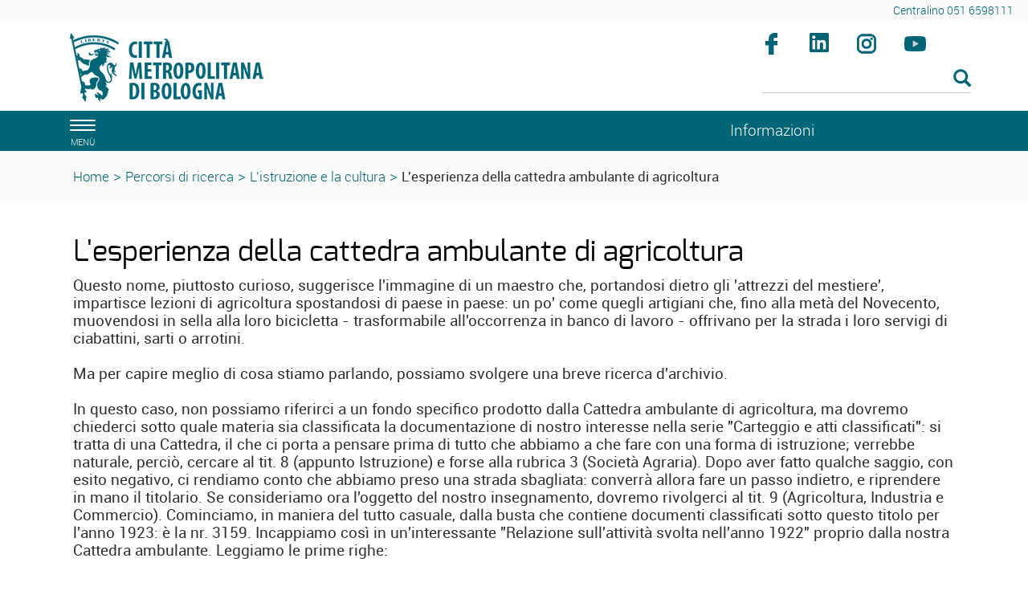

--- FILE ---
content_type: text/html; charset=ISO-8859-1
request_url: https://www.cittametropolitana.bo.it/archiviostorico/Percorsi_di_ricerca_1/Listruzione_e_la_cultura/Lesperienza_della_cattedra_ambulante_di_agricoltura
body_size: 10752
content:
<!DOCTYPE html>
<html lang="it">
	<head>
		<title>
			Archivio storico - 
			L&#039;esperienza della cattedra ambulante di agricoltura
		</title>
		<meta charset="ISO-8859-15">
		<meta name="viewport" content="width=device-width, initial-scale=1">
		
		<link rel="schema.DC" href="http://purl.org/dc/elements/1.1/"/>
		<meta name="DC.title" content="L&#039;esperienza della cattedra ambulante di agricoltura"/>
		<meta name="DC.creator" content="e-ntRA - CMS per siti accessibili - http://www.internetwork.it/ - IWH S.R.L."/>
		<meta name="DC.description" content="L'esperienza della cattedra ambulante di agricoltura"/>
		<meta name="DC.date" content=""/>
		<meta name="DC.format" content="application/xhtml+xml"/>
		<meta name="DC.source" content=""/>
		<meta name="DC.language" content="it"/>
		<meta name="keywords" content="L&#039;esperienza della cattedra ambulante di agricoltura" />
		<meta http-equiv="Content-Type" content="application/xhtml+xml; charset=ISO-8859-15" />
		<meta http-equiv="imagetoolbar" content="false"/>
		<meta http-equiv="expires" content="0"/>
		<meta http-equiv="X-UA-Compatible" content="IE=10;FF=3;OtherUA=4" />
		<meta name="robots" content="index,follow"/>
		<meta name="revisit" content="3 days"/>
		<meta name="distribution" content="global"/>
		<meta http-equiv="cache-control" content="Public"/>
		
		<meta property="og:title" content="L'esperienza della cattedra ambulante di agricoltura" />
<meta property="og:description" content="" />
<link rel="image_src" href="https://www.cittametropolitana.bo.it/archiviostorico/Immagini/Templates/LogoSN.jpg?2015" /><meta name="image_thumb_src" content="https://www.cittametropolitana.bo.it/archiviostorico/Immagini/Home/?2015" />
<meta property="og:image" content="https://www.cittametropolitana.bo.it/archiviostorico/Immagini/Home/?2015" />
 
		
<script src='https://www.cittametropolitana.bo.it/archiviostorico/Engine/JS/jquery-3.7.0.min.js' >
</script>
<script >
<!--
	var path_admin = 'https://www.cittametropolitana.bo.it/archiviostorico/Admin/Engine/';
	var pgm_admin = 'RAServeAdmin.php';
	var cod_admin = 'ADM';
	var a_utente = '';
	var CalURL ='https://www.cittametropolitana.bo.it/archiviostorico/Engine/JS/fRAcalendar/';
	var MessaggioErroreRicerca ='';
//-->
</script><script src='https://www.cittametropolitana.bo.it/archiviostorico/Engine/JS/bootstrap.min.js' >
</script>
<script src='https://www.cittametropolitana.bo.it/archiviostorico/Engine/JS/jquery.gestPA.js?v=1' >
</script>
		<!-- <link href="https://fonts.googleapis.com/css?family=Titillium+Web" rel="stylesheet"> -->
		<link rel="stylesheet" href="https://www.cittametropolitana.bo.it/archiviostorico/Templates/css/bootstrap.min.css">
		<link rel="shortcut icon" href="https://www.cittametropolitana.bo.it/archiviostorico/Templates/img/favicon.ico"/>
		<link rel="stylesheet" media="all" href="https://www.cittametropolitana.bo.it/archiviostorico/Templates/css/style_0.css?v=1.1.1" type="text/css" />
		<link rel="stylesheet" media="all" href="https://www.cittametropolitana.bo.it/archiviostorico/Templates/css/testi_0.css?v=1.1.1" type="text/css" />
		<!-- Inserimento rel="canonical" per il SEO --><link rel="canonical" href="https://www.cittametropolitana.bo.it/archiviostorico/Percorsi_di_ricerca_1/Listruzione_e_la_cultura/Lesperienza_della_cattedra_ambulante_di_agricoltura"/>
		
		
		
				<!-- Global site tag (gtag.js) - Google Analytics -->
				<script async src="https://www.googletagmanager.com/gtag/js?id=UA-8057730-35"></script>
				<script>
  					window.dataLayer = window.dataLayer || [];
  					function gtag(){dataLayer.push(arguments);}
  					gtag('js', new Date());
					gtag('config', 'UA-8057730-35', { 'anonymize_ip': true });
					gtag('set', 'allow_ad_personalization_signals', false );
				</script>
				<!-- Fine Google Analistics -->
		<!-- Matomo -->
<script>
  var _paq = window._paq = window._paq || [];
  /* tracker methods like "setCustomDimension" should be called before "trackPageView" */
  _paq.push(['trackPageView']);
  _paq.push(['enableLinkTracking']);
  (function() {
    var u="https://webanalytics.cittametropolitana.bo.it/";
    _paq.push(['setTrackerUrl', u+'matomo.php']);
    _paq.push(['setSiteId', '4']);
    var d=document, g=d.createElement('script'), s=d.getElementsByTagName('script')[0];
    g.async=true; g.src=u+'matomo.js'; s.parentNode.insertBefore(g,s);
  })();
</script>
<!-- End Matomo Code -->

				
	</head>
	<body>
		<!-- Cookie Solution -->
						<script type="text/javascript" defer src="https://www.cittametropolitana.bo.it/archiviostorico/Engine/JS/cookieconsent/cookieconsent.js"></script>
						<script type="text/javascript" defer src="https://www.cittametropolitana.bo.it/archiviostorico/Engine/JS/cookieconsent/cookieconsent-init.js"></script> 
		<!-- Questo esplode ClassBody  -->
		<div class="ClasseBody Classe05 Template01 Lingua0 "> 
			
			
			<!-- header -->
			<header>
				<!--  modifica per accessibilitÃ  -->
				<div class="SkipLink">
					<a title="salta ai contenuti" href="#Contenuti_Pagina" tabindex="0">salta ai contenuti</a>
				</div>
			
				<div>
					<section id='Servizio'>	
		<div class='row '>	
		<div class='col-xs-12 col-sm-9 col-md-9 '>	
		
		<div class="RAFloatClear RARow1px"> </div>
	
</div>
<div class='col-xs-12 col-sm-3 col-md-3 '>	
		
<div>

<ul class="RALinkUL RAAlignRight"><li>
<a href="tel:%2B390516598111" tabindex="0" title="Centralino 051 6598111" class="RALink img-responsive RALinkOut">
	
	 
	<span>
Centralino 051 6598111</span> 
</a></li></ul>
<div class="RAFloatClear RARow1px">&nbsp;</div>
</div>

		<div class="RAFloatClear RARow1px"> </div>
	
</div>

		<div class="RAFloatClear RARow1px"> </div>
	
</div>

		<div class="RAFloatClear RARow1px"> </div>
	
</section>
<section id='TestataLogo'>	
		<div class='row '>	
		<div class='col-xs-12 col-sm-9 col-md-9 '>	
		<div class='row '>	
		<div class='col-xs-12 col-sm-4 col-md-4 col-lg-4 '>	
		<div class="logoimg">
<div>

<ul class="RALinkUL RAAlignLeft"><li>
<a href="/portale" tabindex="0" title="Citt&agrave; Metropolitana di Bologna" class="RALink img-responsive RALinkOutOnly">
	
	 
	<span>
 </span> 
</a></li></ul>
<div class="RAFloatClear RARow1px">&nbsp;</div>
</div>
</div>
		<div class="RAFloatClear RARow1px"> </div>
	
</div>
<div class='col-xs-12 col-sm-8 col-md-8 col-lg-8 ' id='nomesito'>	
		<div class="RiquadroImpaginazione RAFloatLeft" >		
	<div class="Dro r_dd_RiquadroImpaginazione" >
		<div class="logotema">
</div>
		<div class="RAFloatClear RARow1px"> </div>
	</div>
</div>

<div>
	
	<h1 class="RATitolo">
		<span>
Archivio storico</span>
	</h1>
</div>

		<div class="RAFloatClear RARow1px"> </div>
	
</div>

		<div class="RAFloatClear RARow1px"> </div>
	
</div>

		<div class="RAFloatClear RARow1px"> </div>
	
</div>
<div class='col-xs-12 col-sm-3 col-md-3 ' id='SpazioAccessori'>	
		<div class="RiquadroImpaginazione " style="width:100%">		
	<div class="Dro r_dd_RiquadroImpaginazione" >
		<div class="RAFloatLeft facebook">
<div>

<ul class="RALinkUL RAAlignRight"><li>
<a href="https://www.facebook.com/citta.metropolitana.bologna" tabindex="0" onclick="window.open(this.href);return false" title="Seguici su facebook (Aprir&agrave; una nuova finestra)" class="RALink img-responsive RALinkOutImg">
	
	 
	<span>
Facebook</span> 
</a></li></ul>
<div class="RAFloatClear RARow1px">&nbsp;</div>
</div>
</div>
<div class="RAFloatLeft linkedin">
<div>

<ul class="RALinkUL RAAlignRight"><li>
<a href="https://www.linkedin.com/company/citt%C3%A0-metropolitana-di-bologna" tabindex="0" onclick="window.open(this.href);return false" title="Seguici su linkedin (Aprir&agrave; una nuova finestra)" class="RALink img-responsive RALinkOutImg">
	
	 
	<span>
Linkedin</span> 
</a></li></ul>
<div class="RAFloatClear RARow1px">&nbsp;</div>
</div>
</div>
<div class="RAFloatLeft instagram">
<div>

<ul class="RALinkUL RAAlignRight"><li>
<a href="https://www.instagram.com/bolognametropolitana/" tabindex="0" onclick="window.open(this.href);return false" title="Seguici su instagram (Aprir&agrave; una nuova finestra)" class="RALink img-responsive RALinkOutImg">
	
	 
	<span>
Instagram</span> 
</a></li></ul>
<div class="RAFloatClear RARow1px">&nbsp;</div>
</div>
</div>
<div class="RAFloatLeft youtube">
<div>

<ul class="RALinkUL RAAlignRight"><li>
<a href="https://www.youtube.com/channel/UCKo1ftx9RN8nzN2JPpWuxoQ" tabindex="0" title="seguici su youtube" class="RALink img-responsive RALinkOutImg">
	
	 
	<span>
Youtube</span> 
</a></li></ul>
<div class="RAFloatClear RARow1px">&nbsp;</div>
</div>
</div>
		<div class="RAFloatClear RARow1px"> </div>
	</div>
</div>
<div class="RAFloatClear RARow1px">&nbsp;</div>
<div><div class="RALineBreakP" style="overflow:hidden; height:4px">
&nbsp;</div>
</div>

<form method="get" action="https://www.cittametropolitana.bo.it/archiviostorico/Engine/RAServePG.php/P/200111430104/M/260211430105">
	<div class="RARow1px ">
		<input type="hidden" name="tipo" value="AND" />
		
		
		
	</div>
	<div class="box_search RAAlignLeft">
		<div class="div_campo_search">
			<label class="RAHidden" for="F1439419_42">Cerca nel sito</label>
			<input type="text" name="Search" class="campo_search form-control " onfocus="this.value=''" aria-label="Cerca" value="" id="F1439419_42" />
		</div>
		<div class="div_tasto_search">
		<!-- label idRA="SubmitX" class="RAHidden">Cerca</label -->
			<button class="tasto_search btn btn-default btn-sm" aria-label="Esegui la ricerca"><span class="glyphicon glyphicon-search" />
				 
			</button>
		</div>
	</div>
	<div class="RAFloatClear RARow1px ">&nbsp;</div>
</form>

<div><div class="RALineBreak">
&nbsp;</div>
</div>

		<div class="RAFloatClear RARow1px"> </div>
	
</div>

		<div class="RAFloatClear RARow1px"> </div>
	
</div>

		<div class="RAFloatClear RARow1px"> </div>
	
</section>
<section id='SezioniInteresse'>	
		<div class='row ' id='MenuOrizzontale'>	
		<div class='col-xs-1 '>	
		<button class="navbar-toggle menu-btn " onclick="$('#navbar').addClass('active')">
   <span class="sr-only">Toggle navigation</span>
   <span class="icon-bar"></span>
   <span class="icon-bar"></span>
   <span class="icon-bar"></span>
   <span class="desc">menù</span>
</button>
		<div class="RAFloatClear RARow1px"> </div>
	
</div>
<div class='col-xs-12 col-sm-7 col-md-7 '>	
		
		<div class="RAFloatClear RARow1px"> </div>
	
</div>
<div class='col-xs-12 col-sm-2 col-md-2 '>	
		
<div>

<ul class="RALinkUL RAAlignRight"><li>
<a href="https://www.cittametropolitana.bo.it/archiviostorico/Istituto/Informazioni" tabindex="0" title="Informazioni e contatti" class="RALink img-responsive RALinkOut">
	
	 
	<span>
Informazioni</span> 
</a></li></ul>
<div class="RAFloatClear RARow1px">&nbsp;</div>
</div>

		<div class="RAFloatClear RARow1px"> </div>
	
</div>
<div class='col-xs-12 col-sm-2 col-md-2 '>	
		

		<div class="RAFloatClear RARow1px"> </div>
	
</div>

		<div class="RAFloatClear RARow1px"> </div>
	
</div>

		<div class="RAFloatClear RARow1px"> </div>
	
</section>
<section id='breadcrumb'>	
		<div class='row '>	
		<div class='col-xs-12 '>	
		<div class="breadcrumb">
<a title="Home" href="https://www.cittametropolitana.bo.it/archiviostorico/Engine/RAServePG.php/P/250011430103">Home</a>
<span class="sep">&gt;</span>
 <a href="https://www.cittametropolitana.bo.it/archiviostorico/Percorsi_di_ricerca_1" title="Percorsi di ricerca">Percorsi di ricerca</a>
<span class='sep'>></span>
<a href="https://www.cittametropolitana.bo.it/archiviostorico/Percorsi_di_ricerca_1/Listruzione_e_la_cultura" title="L'istruzione e la cultura">L'istruzione e la cultura</a>
<span class='sep'>></span>
<strong class="YAH" title="L'esperienza della cattedra ambulante di agricoltura">L'esperienza della cattedra ambulante di agricoltura</strong>
</div>


		<div class="RAFloatClear RARow1px"> </div>
	
</div>

		<div class="RAFloatClear RARow1px"> </div>
	
</div>

		<div class="RAFloatClear RARow1px"> </div>
	
</section>

				</div>
			</header>
			
			<!-- menu a scomparsa -->
				
			<nav id="navbar" class="col-lg-3 col-md-3 col-sm-4 col-xs-12 nav sidebar-offcanvas">
				<span class="logomenu"><img src="https://www.cittametropolitana.bo.it/archiviostorico/Templates/img/logo-menuburger.png"></span>
				<button id="chiudimenu" alt="chiudi il menu" onclick="$('#navbar').removeClass('active')">
				 <span class="chiudi">  X </span> 
					<!--<span class="glyphicon glyphicon-remove-circle"></span>-->
				</button>
				
				<div class="scrolling-nav-wrapper">
					<div class="VMenuHome  "><ul class="ulP1 ind_03"><li class="liP1"><a href="https://www.cittametropolitana.bo.it/archiviostorico/Home" class="IndA" title="Home Page"  tabindex="0"  ><span class='IndiceSolo'>Home</span></a></li></ul></div><div class="VMenuHome  "><ul class="ulP1 ind_07"><li class="liP1"><a href="https://www.cittametropolitana.bo.it/archiviostorico/Istituto" class="IndA" title="L'Istituto"  tabindex="0"  ><span class='IndiceSolo'>L'Istituto</span></a><a href="#ind_07_1_2" data-toggle="collapse" class="accordian-toggle collapsed" title="Apri L'Istituto"><span class="glyphicon glyphicon-menu-down"></span><span class="glyphicon glyphicon-menu-up"></span></a><ul class="collapse ulP2" id="ind_07_1_2"><li class="liP2"><a href="https://www.cittametropolitana.bo.it/archiviostorico/Istituto/Informazioni" class="IndA" title="Informazioni"  tabindex="0"  ><span>Informazioni</span></a></li>
<li class="liP3"><a href="https://www.cittametropolitana.bo.it/archiviostorico/Istituto/Accesso_e_servizi" class="IndA" title="Accesso e servizi"  tabindex="0"  ><span>Accesso e servizi</span></a></li>
<li class="liP4"><a href="https://www.cittametropolitana.bo.it/archiviostorico/Istituto/Storia_dellArchivio" class="IndA" title="Storia dell'Archivio"  tabindex="0"  ><span>Storia dell'Archivio</span></a></li>
<li class="liP5"><a href="https://www.cittametropolitana.bo.it/archiviostorico/Istituto/Storia_dellEnte" class="IndA" title="Storia dell'Ente"  tabindex="0"  ><span>Storia dell'Ente</span></a></li>
<li class="liP6"><a href="https://www.cittametropolitana.bo.it/archiviostorico/Istituto/Storie_scritte_in_Archivio" class="IndA" title="Storie scritte in Archivio"  tabindex="0"  ><span>Storie scritte in Archivio</span></a></li></ul></li></ul></div><div class="VMenuHome  "><ul class="ulP1 ind_04"><li class="liP1"><a href="https://www.cittametropolitana.bo.it/archiviostorico/Fondi_archivistici" class="IndA" title="Fondi archivistici"  tabindex="0"  ><span class='IndiceSolo'>Fondi archivistici</span></a><a href="#ind_04_1_2" data-toggle="collapse" class="accordian-toggle collapsed" title="Apri Fondi archivistici"><span class="glyphicon glyphicon-menu-down"></span><span class="glyphicon glyphicon-menu-up"></span></a><ul class="collapse ulP2" id="ind_04_1_2"><li class="liP2"><a href="https://www.cittametropolitana.bo.it/archiviostorico/Fondi_archivistici/complessi_archivistici_Amministrazione_Provinciale" class="IndA" title="I complessi archivistici dell'Amministrazione Provinciale"  tabindex="0"  ><span>I complessi archivistici dell'Amministrazione Provinciale</span></a><a href="#ind_04_1_3" data-toggle="collapse" class="accordian-toggle collapsed" title="Apri I complessi archivistici dell'Amministrazione Provinciale"><span class="glyphicon glyphicon-menu-down"></span><span class="glyphicon glyphicon-menu-up"></span></a><ul class="collapse ulP3" id="ind_04_1_3"><li class="liP3"><a href="https://www.cittametropolitana.bo.it/archiviostorico/Fondi_archivistici/complessi_archivistici_Amministrazione_Provinciale/Atti_del_Consiglio_provinciale" class="IndA" title="Atti del Consiglio provinciale"  tabindex="0"  ><span>Atti del Consiglio provinciale</span></a></li>
<li class="liP4"><a href="https://www.cittametropolitana.bo.it/archiviostorico/Fondi_archivistici/complessi_archivistici_Amministrazione_Provinciale/Verbali_Giunta" class="IndA" title="Verbali Giunta"  tabindex="0"  ><span>Verbali Giunta</span></a></li>
<li class="liP5"><a href="https://www.cittametropolitana.bo.it/archiviostorico/Fondi_archivistici/complessi_archivistici_Amministrazione_Provinciale/Carteggio_amministrativo" class="IndA" title="Carteggio amministrativo"  tabindex="0"  ><span>Carteggio amministrativo</span></a></li>
<li class="liP6"><a href="https://www.cittametropolitana.bo.it/archiviostorico/Fondi_archivistici/complessi_archivistici_Amministrazione_Provinciale/Ufficio_tecnico" class="IndA" title="Ufficio tecnico"  tabindex="0"  ><span>Ufficio tecnico</span></a></li>
<li class="liP7"><a href="https://www.cittametropolitana.bo.it/archiviostorico/Fondi_archivistici/complessi_archivistici_Amministrazione_Provinciale/Corrispondenza_del_Segretario_generale" class="IndA" title="Corrispondenza del Segretario generale"  tabindex="0"  ><span>Corrispondenza del Segretario generale</span></a></li>
<li class="liP8"><a href="https://www.cittametropolitana.bo.it/archiviostorico/Fondi_archivistici/complessi_archivistici_Amministrazione_Provinciale/Presidente_Vighi" class="IndA" title="Presidente Vighi"  tabindex="0"  ><span>Presidente Vighi</span></a></li>
<li class="liP9"><a href="https://www.cittametropolitana.bo.it/archiviostorico/Fondi_archivistici/complessi_archivistici_Amministrazione_Provinciale/Opere_pie" class="IndA" title="Affari delle Opere pie esaminati dalla Deputazione provinciale"  tabindex="0"  ><span>Affari delle Opere pie esaminati dalla Deputazione provinciale</span></a></li>
<li class="liP10"><a href="https://www.cittametropolitana.bo.it/archiviostorico/Fondi_archivistici/complessi_archivistici_Amministrazione_Provinciale/Bonifica" class="IndA" title="Bonifica e scoli"  tabindex="0"  ><span>Bonifica e scoli</span></a></li></ul></li>
<li class="liP11"><a href="https://www.cittametropolitana.bo.it/archiviostorico/Fondi_archivistici/I_complessi_archivistici_di_enti_istituiti_dalla_Provincia" class="IndA" title="I complessi archivistici di enti istituiti dalla Provincia"  tabindex="0"  ><span>I complessi archivistici di enti istituiti dalla Provincia</span></a><a href="#ind_04_1_12" data-toggle="collapse" class="accordian-toggle collapsed" title="Apri I complessi archivistici di enti istituiti dalla Provincia"><span class="glyphicon glyphicon-menu-down"></span><span class="glyphicon glyphicon-menu-up"></span></a><ul class="collapse ulP12" id="ind_04_1_12"><li class="liP12"><a href="https://www.cittametropolitana.bo.it/archiviostorico/Fondi_archivistici/I_complessi_archivistici_di_enti_istituiti_dalla_Provincia/Commissione_Censo" class="IndA" title="Commissione filiale per il nuovo censo"  tabindex="0"  ><span>Commissione filiale per il nuovo censo</span></a></li>
<li class="liP13"><a href="https://www.cittametropolitana.bo.it/archiviostorico/Fondi_archivistici/I_complessi_archivistici_di_enti_istituiti_dalla_Provincia/Scuola_normale_maschile" class="IndA" title="Scuola normale maschile"  tabindex="0"  ><span>Scuola normale maschile</span></a></li>
<li class="liP14"><a href="https://www.cittametropolitana.bo.it/archiviostorico/Fondi_archivistici/I_complessi_archivistici_di_enti_istituiti_dalla_Provincia/Strada_Val_di_Setta" class="IndA" title="Consorzio per la strada di Val di Setta"  tabindex="0"  ><span>Consorzio per la strada di Val di Setta</span></a></li>
<li class="liP15"><a href="https://www.cittametropolitana.bo.it/archiviostorico/Fondi_archivistici/I_complessi_archivistici_di_enti_istituiti_dalla_Provincia/Protezione_fanciulli" class="IndA" title="Associazione emiliana per la protezione dei fanciulli deficienti"  tabindex="0"  ><span>Associazione emiliana per la protezione dei fanciulli deficienti</span></a></li>
<li class="liP16"><a href="https://www.cittametropolitana.bo.it/archiviostorico/Fondi_archivistici/I_complessi_archivistici_di_enti_istituiti_dalla_Provincia/Pellagra" class="IndA" title="Commissione provinciale permanente  per la cura della pellagra"  tabindex="0"  ><span>Commissione provinciale permanente  per la cura della pellagra</span></a></li>
<li class="liP17"><a href="https://www.cittametropolitana.bo.it/archiviostorico/Fondi_archivistici/I_complessi_archivistici_di_enti_istituiti_dalla_Provincia/Catasto" class="IndA" title="Catasto della Provincia di Bologna promosso dal Consiglio provinciale"  tabindex="0"  ><span>Catasto della Provincia di Bologna promosso dal Consiglio provinciale</span></a></li>
<li class="liP18"><a href="https://www.cittametropolitana.bo.it/archiviostorico/Fondi_archivistici/I_complessi_archivistici_di_enti_istituiti_dalla_Provincia/Ufficio_Lavoro" class="IndA" title="Ufficio provinciale del lavoro"  tabindex="0"  ><span>Ufficio provinciale per il lavoro</span></a></li>
<li class="liP19"><a href="https://www.cittametropolitana.bo.it/archiviostorico/Fondi_archivistici/I_complessi_archivistici_di_enti_istituiti_dalla_Provincia/Consorzio_antitubercolare" class="IndA" title="Consorzio provinciale antitubercolare"  tabindex="0"  ><span>Consorzio provinciale antitubercolare</span></a></li>
<li class="liP20"><a href="https://www.cittametropolitana.bo.it/archiviostorico/Fondi_archivistici/I_complessi_archivistici_di_enti_istituiti_dalla_Provincia/Consorzio_strade" class="IndA" title="Consorzio per il miglioramento delle strade intercomunali"  tabindex="0"  ><span>Consorzio per il miglioramento delle strade intercomunali</span></a></li>
<li class="liP21"><a href="https://www.cittametropolitana.bo.it/archiviostorico/Fondi_archivistici/I_complessi_archivistici_di_enti_istituiti_dalla_Provincia/Consorzio_pubblica_lettura" class="IndA" title="Consorzio provinciale per il servizio della pubblica lettura"  tabindex="0"  ><span>Consorzio provinciale per il servizio della pubblica lettura</span></a></li></ul></li>
<li class="liP22"><a href="https://www.cittametropolitana.bo.it/archiviostorico/Fondi_archivistici/Complessi_archivistici_aggregati" class="IndA" title="Complessi archivistici aggregati "  tabindex="0"  ><span>Complessi archivistici aggregati </span></a><a href="#ind_04_1_23" data-toggle="collapse" class="accordian-toggle collapsed" title="Apri Complessi archivistici aggregati "><span class="glyphicon glyphicon-menu-down"></span><span class="glyphicon glyphicon-menu-up"></span></a><ul class="collapse ulP23" id="ind_04_1_23"><li class="liP23"><a href="https://www.cittametropolitana.bo.it/archiviostorico/Fondi_archivistici/Complessi_archivistici_aggregati/Opera_pia_carcerati" class="IndA" title="Opera pia carcerati"  tabindex="0"  ><span>Opera pia carcerati</span></a></li>
<li class="liP24"><a href="https://www.cittametropolitana.bo.it/archiviostorico/Fondi_archivistici/Complessi_archivistici_aggregati/Posizioni_Marchignoli" class="IndA" title="Posizioni Marchignoli"  tabindex="0"  ><span>Posizioni Marchignoli</span></a></li>
<li class="liP25"><a href="https://www.cittametropolitana.bo.it/archiviostorico/Fondi_archivistici/Complessi_archivistici_aggregati/Casa_provinciale_di_lavoro" class="IndA" title="Casa provinciale di lavoro"  tabindex="0"  ><span>Casa provinciale di lavoro</span></a></li>
<li class="liP26"><a href="https://www.cittametropolitana.bo.it/archiviostorico/Fondi_archivistici/Complessi_archivistici_aggregati/Discolato" class="IndA" title="Discolato o Casa provinciale di correzione"  tabindex="0"  ><span>Discolato o Casa provinciale di correzione</span></a></li>
<li class="liP27"><a href="https://www.cittametropolitana.bo.it/archiviostorico/Fondi_archivistici/Complessi_archivistici_aggregati/Casermaggio" class="IndA" title="Deputazione speciale sul casermaggio"  tabindex="0"  ><span>Deputazione speciale sul casermaggio</span></a></li>
<li class="liP28"><a href="https://www.cittametropolitana.bo.it/archiviostorico/Fondi_archivistici/Complessi_archivistici_aggregati/Ispezione_Brusa" class="IndA" title="Ispezione Brusa"  tabindex="0"  ><span>Ispezione Brusa</span></a></li>
<li class="liP29"><a href="https://www.cittametropolitana.bo.it/archiviostorico/Fondi_archivistici/Complessi_archivistici_aggregati/Cooperativa_tra_il_personale" class="IndA" title="Societ&agrave; anonima cooperativa fra il personale della Provincia di Bologna"  tabindex="0"  ><span>Societ&agrave; anonima cooperativa fra il personale della Provincia di Bologna</span></a></li>
<li class="liP30"><a href="https://www.cittametropolitana.bo.it/archiviostorico/Fondi_archivistici/Complessi_archivistici_aggregati/ONMI" class="IndA" title="Opera Nazionale Maternit&agrave; e Infanzia"  tabindex="0"  ><span>Opera Nazionale per la protezione della maternit&agrave; e infanzia (O.N.M.I.)</span></a></li>
<li class="liP31"><a href="https://www.cittametropolitana.bo.it/archiviostorico/Fondi_archivistici/Complessi_archivistici_aggregati/Ente_turismo" class="IndA" title="Ente turismo"  tabindex="0"  ><span>Ente provinciale per il turismo di Bologna (E.P.T.)</span></a></li>
<li class="liP32"><a href="https://www.cittametropolitana.bo.it/archiviostorico/Fondi_archivistici/Complessi_archivistici_aggregati/Epurazione" class="IndA" title="Commissione provinciale di epurazione"  tabindex="0"  ><span>Commissione provinciale di epurazione</span></a></li>
<li class="liP33"><a href="https://www.cittametropolitana.bo.it/archiviostorico/Fondi_archivistici/Complessi_archivistici_aggregati/Ospedale_esposti" class="IndA" title="Fondi riguardanti la gestione dell'Ospedale degli Esposti"  tabindex="0"  ><span>Fondi riguardanti la gestione dell'Ospedale degli Esposti</span></a></li></ul></li></ul></li></ul></div><div class="VMenuHome  "><ul class="ulP1 ind_05"><li class="liP1"><a href="https://www.cittametropolitana.bo.it/archiviostorico/Percorsi_di_ricerca_1" class="SelIndA" title="Percorsi di ricerca"  tabindex="0"  ><span class="SelIndAS"><span>Percorsi di ricerca</span></span></a><a href="#ind_05_1_2" data-toggle="collapse" class="accordian-toggle " title="Apri Percorsi di ricerca"><span class="glyphicon glyphicon-menu-down"></span><span class="glyphicon glyphicon-menu-up"></span></a><ul class="collapse in ulP2" id="ind_05_1_2"><li class="liP2"><a href="https://www.cittametropolitana.bo.it/archiviostorico/Percorsi_di_ricerca_1/Lassistenza_sociale_e_sanitaria" class="IndA" title="L'assistenza sociale e sanitaria"  tabindex="0"  ><span>L'assistenza sociale e sanitaria</span></a><a href="#ind_05_1_3" data-toggle="collapse" class="accordian-toggle collapsed" title="Apri L'assistenza sociale e sanitaria"><span class="glyphicon glyphicon-menu-down"></span><span class="glyphicon glyphicon-menu-up"></span></a><ul class="collapse ulP3" id="ind_05_1_3"><li class="liP3"><a href="https://www.cittametropolitana.bo.it/archiviostorico/Percorsi_di_ricerca_1/Lassistenza_sociale_e_sanitaria/Abbandoni_battesimi_e_affidamenti" class="IndA" title="Abbandoni, battesimi e affidamenti"  tabindex="0"  ><span>Abbandoni, battesimi e affidamenti</span></a></li>
<li class="liP4"><a href="https://www.cittametropolitana.bo.it/archiviostorico/Percorsi_di_ricerca_1/Lassistenza_sociale_e_sanitaria/Un_giovane_onesto_e_dabene_e_una_ragazza_da_marito" class="IndA" title="Un giovane onesto e &quot;dabene&quot; e una ragazza da marito"  tabindex="0"  ><span>Un giovane onesto e &quot;dabene&quot; e una ragazza da marito</span></a></li>
<li class="liP5"><a href="https://www.cittametropolitana.bo.it/archiviostorico/Percorsi_di_ricerca_1/Lassistenza_sociale_e_sanitaria/Storia_di_una_discola" class="IndA" title="Storia di una discola"  tabindex="0"  ><span>Storia di una discola</span></a></li>
<li class="liP6"><a href="https://www.cittametropolitana.bo.it/archiviostorico/Percorsi_di_ricerca_1/Lassistenza_sociale_e_sanitaria/La_pellagra_e_la_pazzia" class="IndA" title="La pellagra e la pazzia"  tabindex="0"  ><span>La pellagra e la pazzia</span></a></li>
<li class="liP7"><a href="https://www.cittametropolitana.bo.it/archiviostorico/Percorsi_di_ricerca_1/Lassistenza_sociale_e_sanitaria/Listruzione_dei_bambini_deficienti" class="IndA" title="L'istruzione dei bambini &quot;deficienti&quot;"  tabindex="0"  ><span>L'istruzione dei bambini &quot;deficienti&quot;</span></a></li></ul></li>
<li class="liP8"><a href="https://www.cittametropolitana.bo.it/archiviostorico/Percorsi_di_ricerca_1/Listruzione_e_la_cultura" class="SelIndA" title="L'istruzione e la cultura"  tabindex="0"  ><span class="SelIndAS"><span>L'istruzione e la cultura</span></span></a><a href="#ind_05_1_9" data-toggle="collapse" class="accordian-toggle " title="Apri L'istruzione e la cultura"><span class="glyphicon glyphicon-menu-down"></span><span class="glyphicon glyphicon-menu-up"></span></a><ul class="collapse in ulP9" id="ind_05_1_9"><li class="liP9"><a href="https://www.cittametropolitana.bo.it/archiviostorico/Percorsi_di_ricerca_1/Listruzione_e_la_cultura/Il_nobilissimo_ufficio_di_educare_altrui" class="IndA" title="&quot;Il nobilissimo ufficio di educare altrui&quot;"  tabindex="0"  ><span>Il nobilissimo ufficio di educare altrui</span></a></li>
<li class="liP10"><strong class="SelIndS" title="L'esperienza della cattedra ambulante di agricoltura" onclick='void(0)'><span>L'esperienza della cattedra ambulante di agricoltura</span></strong></li>
<li class="liP11"><a href="https://www.cittametropolitana.bo.it/archiviostorico/Percorsi_di_ricerca_1/Listruzione_e_la_cultura/Il_Piero" class="IndA" title="Il &quot;Piero&quot;"  tabindex="0"  ><span>Il &quot;Piero&quot;</span></a></li>
<li class="liP12"><a href="https://www.cittametropolitana.bo.it/archiviostorico/Percorsi_di_ricerca_1/Listruzione_e_la_cultura/Un_occhio_di_riguardo_alla_cultura" class="IndA" title="Un &quot;occhio&quot; di riguardo alla cultura"  tabindex="0"  ><span>Un &quot;occhio&quot; di riguardo alla cultura</span></a></li></ul></li>
<li class="liP13"><a href="https://www.cittametropolitana.bo.it/archiviostorico/Percorsi_di_ricerca_1/Ledilizia" class="IndA" title="L'edilizia"  tabindex="0"  ><span>L'edilizia</span></a><a href="#ind_05_1_14" data-toggle="collapse" class="accordian-toggle collapsed" title="Apri L'edilizia"><span class="glyphicon glyphicon-menu-down"></span><span class="glyphicon glyphicon-menu-up"></span></a><ul class="collapse ulP14" id="ind_05_1_14"><li class="liP14"><a href="https://www.cittametropolitana.bo.it/archiviostorico/Percorsi_di_ricerca_1/Ledilizia/Dall_inferno_di_infermi_allOspedale_Roncati" class="IndA" title="Dall' &quot;inferno&quot; di infermi all'Ospedale Roncati"  tabindex="0"  ><span>Dall' &quot;inferno&quot; di infermi all'Ospedale Roncati</span></a></li>
<li class="liP15"><a href="https://www.cittametropolitana.bo.it/archiviostorico/Percorsi_di_ricerca_1/Ledilizia/Il_lascito_di_un_illustre_signore_bolognese" class="IndA" title="Il lascito di un illustre signore bolognese"  tabindex="0"  ><span>Il lascito di un illustre signore bolognese</span></a></li></ul></li>
<li class="liP16"><a href="https://www.cittametropolitana.bo.it/archiviostorico/Percorsi_di_ricerca_1/La_viabilita" class="IndA" title="La viabilit&agrave;"  tabindex="0"  ><span>La viabilit&agrave;</span></a><a href="#ind_05_1_17" data-toggle="collapse" class="accordian-toggle collapsed" title="Apri La viabilit&agrave;"><span class="glyphicon glyphicon-menu-down"></span><span class="glyphicon glyphicon-menu-up"></span></a><ul class="collapse ulP17" id="ind_05_1_17"><li class="liP17"><a href="https://www.cittametropolitana.bo.it/archiviostorico/Percorsi_di_ricerca_1/La_viabilita/Il_tortuoso_cammino_di_una_strada" class="IndA" title="Il tortuoso cammino di una strada"  tabindex="0"  ><span>Il tortuoso cammino di una strada</span></a></li></ul></li>
<li class="liP18"><a href="https://www.cittametropolitana.bo.it/archiviostorico/Percorsi_di_ricerca_1/Il_turismo" class="IndA" title="Il turismo"  tabindex="0"  ><span>Il turismo</span></a><a href="#ind_05_1_19" data-toggle="collapse" class="accordian-toggle collapsed" title="Apri Il turismo"><span class="glyphicon glyphicon-menu-down"></span><span class="glyphicon glyphicon-menu-up"></span></a><ul class="collapse ulP19" id="ind_05_1_19"><li class="liP19"><a href="https://www.cittametropolitana.bo.it/archiviostorico/Percorsi_di_ricerca_1/Il_turismo/Quarantanni_di_promozione_turistica_nelle_carte_di_unazienda_di_soggiorno" class="IndA" title="Quarant'anni di promozione turistica nelle carte di un'azienda di soggiorno"  tabindex="0"  ><span>Quarant'anni di promozione turistica</span></a></li></ul></li></ul></li></ul></div>
				</div>
			</nav>
			
			<div class="container" id="Inizio">
				<div>
					
					<div id="Contenuti_Pagina" class="CorpoPagina">
					
<div>
	
	<h1 class="RATitolo">
		<span>
L'esperienza della cattedra ambulante di agricoltura</span>
	</h1>
</div>
<div class='row '>	
		<div class='col-xs-12 col-sm-12 col-md-12 col-lg-12 '>	
		
<div>
	
	
	<div class="row ">
		
		
		<div class="col-xm-12 col-sm-12 col-md-12 col-lg-12">
			<div class="RAParCell RAAlignLeft">

  <p>Questo nome, piuttosto curioso, suggerisce l'immagine di un maestro che, portandosi dietro gli 'attrezzi del mestiere', impartisce lezioni di agricoltura spostandosi di paese in paese: un po' come quegli artigiani che, fino alla met&agrave; del Novecento, muovendosi in sella alla loro bicicletta - trasformabile all'occorrenza in banco di lavoro - offrivano per la strada i loro servigi di ciabattini, sarti o arrotini.<br /> <br />Ma per capire meglio di cosa stiamo parlando, possiamo svolgere una breve ricerca d'archivio.<br /> <br />In questo caso, non possiamo riferirci a un fondo specifico prodotto dalla Cattedra ambulante di agricoltura, ma dovremo chiederci sotto quale materia sia classificata la documentazione di nostro interesse nella serie "Carteggio e atti classificati": si tratta di una Cattedra, il che ci porta a pensare prima di tutto che abbiamo a che fare con una forma di istruzione; verrebbe naturale, perci&ograve;, cercare al tit. 8 (appunto Istruzione) e forse alla rubrica 3 (Societ&agrave; Agraria). Dopo aver fatto qualche saggio, con esito negativo, ci rendiamo conto che abbiamo preso una strada sbagliata: converr&agrave; allora fare un passo indietro, e riprendere in mano il titolario. Se consideriamo ora l'oggetto del nostro insegnamento, dovremo rivolgerci al tit. 9 (Agricoltura, Industria e Commercio). Cominciamo, in maniera del tutto casuale, dalla busta che contiene documenti classificati sotto questo titolo per l'anno 1923: &egrave; la nr. 3159. Incappiamo cos&igrave; in un'interessante "Relazione sull'attivit&agrave; svolta nell'anno 1922" proprio dalla nostra Cattedra ambulante. Leggiamo le prime righe:<br />
<br /> <em>L'anno test&egrave; trascorso rester&agrave; fra i pi&ugrave; fulgidi della storia nostra in quanto per decisa volont&agrave; di popolo si &egrave; chiuso quel periodo turbolento e delittuoso di lotte sociali che aveva messo a repentaglio l'esistenza della Nazione e tolta ogni efficacia alla Vittoria delle armi che aveva consacrato definitivamente l'unit&agrave; nazionale, sogno radioso dei poeti e dei patrioti nostri...</em>
<br /> <br />Pur con un tono che oggi non riconosciamo pi&ugrave; come nostro, il riferimento &egrave; alle lotte sociali del cosiddetto biennio rosso (1919-1920), quando braccianti e operai - spinti dalla grave crisi economica, dalle tensioni sociali, e dal mito della rivoluzione russa - organizzarono scioperi, dimostrazioni e agitazioni; nel caso dei movimenti contadini, ci furono scontri fra proprietari e braccianti, e si arriv&ograve; anche all'occupazione delle terre incolte. Ma proseguiamo nella lettura:<br /> <em>
<br />Di questa vittoria dello spirito nazionale se ne varranno certo gli agricoltori i quali ora trovano ristabilita nei campi non solo la pace, ma anche quello spirito di collaborazione di classe che solo pu&ograve; giovare a ripristinare la nostra produzione agricola, dandole quello slancio che &egrave; consentito dalle condizioni d'ambiente e dallo stato attuale della scienza applicata all'agricoltura.</em>
<br /> <br />Come si precisa nelle pagine seguenti dell'opuscoletto, la <em>scienza applicata all'agricoltura</em> doveva impegnarsi a promuovere - dopo le <em>negligenze e trascuratezze acquisite per necessit&agrave; durante il periodo bellico</em> - una generale ripresa della produzione agricola e un impulso dell'industria agraria. Molti erano stati chiamati alle armi, e la povert&agrave; aveva costretto chi lavorava nei campi a ridurre al minimo le spese; alla fine della guerra, tuttavia, la Provincia si attiv&ograve; per ristabilire le condizioni precedenti allo scoppio del conflitto, da un lato elargendo contributi alle famiglie colpite, dall'altro sovvenzionando un numero considerevole di enti morali, come l'Opera per l'assistenza agli orfani dei lavoratori della terra nella Provincia di Bologna.<br /> <br />Ma &egrave; con la nostra Cattedra (che rester&agrave; attiva fino al 1936) che si intende, concretamente, fare opera di istruzione, favorendo la formazione di una classe di agricoltori che, in possesso delle pi&ugrave; moderne tecniche e delle conoscenze pi&ugrave; aggiornate, sia in grado di incidere sullo sviluppo delle campagne. Torniamo perci&ograve; alla "Relazione", per cercare di capire quali strategie la Provincia mettesse in atto per realizzare questo scopo:<br /> <br />Contro queste storture e deficienze ha lottato la Cattedra colla sua attivit&agrave; molteplice cio&egrave; con le conferenze agrarie, coi corsi teorico-pratici, con pubblicazioni nel giornale della Cattedra e negli organi politici della citt&agrave;, come anche colle consultazioni verbali e scritte.<br /> <br />Le conferenze teorico-pratiche d'interesse locale, tenute nel capoluogo e nei Comuni della provincia, venivano concordate dall'Ufficio provinciale per l'agricoltura d'intesa con questi ultimi, che ne facevano richiesta e che potevano esprimere una preferenza sull'argomento da trattare, come mostra lo schema prestampato di avviso, predisposto per essere inviato all'attenzione del Sindaco (b. 1103, 1894).<br /> <br />Come si vede dall'intestazione del documento, la Cattedra era gi&agrave; attiva nel 1894, ma sotto la dicitura Ufficio provinciale per l'agricoltura: con questo nome l'ente era stato istituito tramite deliberazione del Consiglio provinciale del 25 ottobre 1893. Se prendiamo infatti il volume relativo degli "Atti del Consiglio provinciale", possiamo leggere:<br /> <em>
<br />Non pu&ograve; essere da alcuno disconosciuta la grande importanza dell'impianto durevole d'un ufficio avente per iscopo questa difesa </em>[sc. delle nostre produzioni da ogni sorta di malattie o di insetti nocivi]<em>, non che di promuovere i progressi dell'agricoltura, coadiuvando l'Amministrazione, i proprietari ed i coltivatori nel perfezionamento delle coltivazioni.</em>
<br /> <br />L'ente cambi&ograve; successivamente denominazione in Ufficio Agrario provinciale con Cattedra ambulante (1909) e poi in Consorzio della Cattedra ambulante di agricoltura di Bologna (1920), come si ricava dai diversi statuti presenti nelle buste relative a quegli anni: nel caso del Consorzio, si consideravano <em>membri aggregati</em> tutti quegli enti, pubblici o privati, che contribuivano al suo mantenimento. Ma torniamo agli strumenti educativi e ai metodi didattici della Cattedra.<br /> <br />Alle conferenze di argomento agrario (per il 1922 ben 64, come attesta un dettagliato elenco nella nostra "Relazione") si affiancavano i corsi di istruzione professionale, come quello di meccanica agraria organizzato a Bologna, e a cui partecip&ograve; la classe fotografata.<br /> <br />Era inoltre prevista un'opera di assistenza e consulenza all'agricoltore, <em>sia con sopraluoghi e sia anche a mezzo di corrispondenza</em>. Ma tutto ci&ograve; non bastava a <em>promuovere i progressi dell'agricoltura</em>: l'Ufficio - anche in collaborazione con altri enti - organizzava concorsi, conduceva sperimentazioni e prove di macchine agricole, oltre a curare altri aspetti fondamentali dell'economia rurale, come la tenuta e la buona alimentazione del bestiame, la prevenzione e la cura delle malattie crittogamiche (come la funesta filossera, che danneggiava le viti), lo sviluppo dell'apicoltura. <br />
<br />Ultimo, ma non ultimo, era l'interesse mostrato per le trasformazioni idrogeologiche promosse, per la montagna, da <em>quel magnifico complesso di Enti che nella Provincia si possono citare fra i primi in Italia a passare dal campo della discussione e dei progetti a quello della attuazione</em>. In questi stessi anni anche l'Ufficio tecnico della Provincia qualifica con gli stessi toni positivi il proprio lavoro - in particolare in merito alla sistemazione dei bacini montani - nella premessa di una lettera con cui richiede alla Provincia un contributo per la strumentazione (b. 790, 1922, nr. prot. 254):<br /> <em>
<br />Ufficio Tecnico provinciale<br />Reparto Bacini montani<br />
<br />Bologna, 21 aprile 1922</em>
<br /> <em>
<br />OGGETTO: sistemazione bacini montani</em>
<br /> <em>Spese generali - Acquisto di macchina fotografica</em>
<br /> <em>
<br />Le sistemazioni montane sono, fra le opere pubbliche, quelle che forse pi&ugrave; di ogni altra, modificano l'aspetto del terreno, perch&eacute; oltre a variarne la fisionomia con rimboschimenti ne mutano perfino la topografia con gl'imbrigliamenti del corsi d'acqua [...].</em>
<br /> <br />Infine, uno strumento appositamente studiato per promuovere e diffondere la cultura agraria era la Biblioteca Agraria circolante, che fu istituita dal Ministero dell'Agricoltura presso l'Ufficio bolognese e di cui possiamo leggere, in un documento conservato alla busta 1925 (1908), il relativo regolamento.<br /> <br />L'attivit&agrave; della biblioteca agraria circolante mostra caratteri di assoluta modernit&agrave;, soprattutto se confrontata con analoghe iniziative di oggi, e comunque non precedenti la met&agrave; del XX secolo (si pensi al Consorzio di pubblica lettura). Si noti la particolare attenzione per i bisogni dell'agricoltore, il quale - se non potr&agrave; recarsi personalmente all'Ufficio - ricever&agrave; i volumi <em>per mezzo di terza persona debitamente incaricata o per corrispondenza</em>. Tutto ci&ograve; ricorda le odierne pratiche di fornitura di documenti tramite <em>document delivery</em>: l'unica differenza &egrave; che queste norme risultano stilate (come si legge in calce al "Regolamento") il 31 dicembre 1907.<br />
<br />
</p>
</div>
		</div>
	</div>
	<div class="RAFloatClear RARow1px">&nbsp;</div>
</div>

		<div class="RAFloatClear RARow1px"> </div>
	
</div>

		<div class="RAFloatClear RARow1px"> </div>
	
</div>

					</div>
					
				</div>
			</div>
			
			<footer>
				<div class="container " >		
		<div class="TopLeft_container"><div class="TopRight_container"><div class="TopRepeat_container">
		</div></div></div>
		<div class="CenterRepeat_container RenderingHank">
			<div class="CenterLeft_container">
				<div class="CenterRight_container">
					<div class="ImmagineSfondo_container">
						<div class="ContenutoRiquadro_container">
							<div class="Dro r_dd_container" >
								<section id='CondivisioneSocial'>	
		<div class='row '>	
		<div>	
		<div class="RAFloatClear RARow1px">&nbsp;</div>
		<div class="RAFloatClear RARow1px"> </div>
	
</div>

		<div class="RAFloatClear RARow1px"> </div>
	
</div>

		<div class="RAFloatClear RARow1px"> </div>
	
</section>

								<div class="RAFloatClear RARow1px"> </div>
							</div>
						</div>						
					</div>	
				</div>	
			</div>	
		</div>
		<div class="BottomLeft_container"><div class="BottomRight_container"><div class="BottomRepeat_container">
		</div></div></div>
</div>
<div class="RAFloatClear RARow1px">&nbsp;</div><section id='Footer_descrizione'>	
		<div class="container " >		
		<div class="TopLeft_container"><div class="TopRight_container"><div class="TopRepeat_container">
		</div></div></div>
		<div class="CenterRepeat_container RenderingHank">
			<div class="CenterLeft_container">
				<div class="CenterRight_container">
					<div class="ImmagineSfondo_container">
						<div class="ContenutoRiquadro_container">
							<div class="Dro r_dd_container" >
								<div class='row '>	
		<div class='col-sm-8 '>	
		
<div class="RAPar RAAlignLeft">

  <p>&copy; Citt&agrave; metropolitana di Bologna, Via Zamboni, 13 40126 Bologna - Codice fiscale/Partita IVA 03428581205<br />Centralino 051 659 8111 - Posta certificata: cm.bo@cert.cittametropolitana.bo.it</p>
</div>

		<div class="RAFloatClear RARow1px"> </div>
	
</div>
<div class='col-sm-4 '>	
		<div class="VMenuHome RAFloatCenter "><ul class="ulP1 ind_02"><li class="liP1"><a href="https://www.cittametropolitana.bo.it/portale/accessibilita" class="IndA" title="Dichiarazione di accessibilit&agrave; (Aprir&iuml;&iquest;&frac12; una nuova finestra)"  tabindex="0"  onclick="window.open(this.href);return false;"><span class='IndiceSolo'>Dichiarazione di accessibilit&agrave;</span></a></li></ul></div><div class="VMenuHome RAFloatCenter ">
    <ul class="ulP1 ind_02">
        <li class="liP1">
            <a id="linkcookiesetting" href="#" target="" onclick="cc.showSettings();" title="Cookie Settings"
                class="IndA"><span class="IndiceSolo">Cookie Setting</span></a>
        </li>

    </ul>
</div>

		<div class="RAFloatClear RARow1px"> </div>
	
</div>

		<div class="RAFloatClear RARow1px"> </div>
	
</div>

								<div class="RAFloatClear RARow1px"> </div>
							</div>
						</div>						
					</div>	
				</div>	
			</div>	
		</div>
		<div class="BottomLeft_container"><div class="BottomRight_container"><div class="BottomRepeat_container">
		</div></div></div>
</div>
<div class="RAFloatClear RARow1px">&nbsp;</div>
		<div class="RAFloatClear RARow1px"> </div>
	
</section>

			</footer>

		</div>
 <!-- Tempo caricamento pagina  
 0.00057196617126465 
 -->
	<div class="SkipLink">
		<a title="torna ai contenuti" href="#Contenuti_Pagina" tabindex="0">torna ai contenuti</a>
		<a title="torna all'inizio" href="#Inizio" tabindex="0">torna all'inizio</a>
	</div>
 </body>
</html>

--- FILE ---
content_type: text/html; charset=ISO-8859-1
request_url: https://www.cittametropolitana.bo.it/archiviostorico/Percorsi_di_ricerca_1/Listruzione_e_la_cultura/Templates/css_condivisi/cookieconsent.css
body_size: 8251
content:
<!DOCTYPE html>
<html lang="it">
	<head>
		<title>
			Archivio storico - 
			L&#039;istruzione e la cultura
		</title>
		<meta charset="ISO-8859-15">
		<meta name="viewport" content="width=device-width, initial-scale=1">
		
		<link rel="schema.DC" href="http://purl.org/dc/elements/1.1/"/>
		<meta name="DC.title" content="L&#039;istruzione e la cultura"/>
		<meta name="DC.creator" content="e-ntRA - CMS per siti accessibili - http://www.internetwork.it/ - IWH S.R.L."/>
		<meta name="DC.description" content="L'istruzione e la cultura"/>
		<meta name="DC.date" content=""/>
		<meta name="DC.format" content="application/xhtml+xml"/>
		<meta name="DC.source" content=""/>
		<meta name="DC.language" content="it"/>
		<meta name="keywords" content="L&#039;istruzione e la cultura" />
		<meta http-equiv="Content-Type" content="application/xhtml+xml; charset=ISO-8859-15" />
		<meta http-equiv="imagetoolbar" content="false"/>
		<meta http-equiv="expires" content="0"/>
		<meta http-equiv="X-UA-Compatible" content="IE=10;FF=3;OtherUA=4" />
		<meta name="robots" content="index,follow"/>
		<meta name="revisit" content="3 days"/>
		<meta name="distribution" content="global"/>
		<meta http-equiv="cache-control" content="Public"/>
		
		<meta property="og:title" content="L'istruzione e la cultura" />
<meta property="og:description" content="" />
<link rel="image_src" href="https://www.cittametropolitana.bo.it/archiviostorico/Immagini/Templates/LogoSN.jpg?2015" /><meta name="image_thumb_src" content="https://www.cittametropolitana.bo.it/archiviostorico/Immagini/Percorsi/Image9.jpg?2015" />
<meta property="og:image" content="https://www.cittametropolitana.bo.it/archiviostorico/Immagini/Percorsi/Image9.jpg?2015" />
 
		
<script src='https://www.cittametropolitana.bo.it/archiviostorico/Engine/JS/jquery-3.7.0.min.js' >
</script>
<script >
<!--
	var path_admin = 'https://www.cittametropolitana.bo.it/archiviostorico/Admin/Engine/';
	var pgm_admin = 'RAServeAdmin.php';
	var cod_admin = 'ADM';
	var a_utente = '';
	var CalURL ='https://www.cittametropolitana.bo.it/archiviostorico/Engine/JS/fRAcalendar/';
	var MessaggioErroreRicerca ='';
//-->
</script><script src='https://www.cittametropolitana.bo.it/archiviostorico/Engine/JS/bootstrap.min.js' >
</script>
<script src='https://www.cittametropolitana.bo.it/archiviostorico/Engine/JS/jquery.gestPA.js?v=1' >
</script>
		<!-- <link href="https://fonts.googleapis.com/css?family=Titillium+Web" rel="stylesheet"> -->
		<link rel="stylesheet" href="https://www.cittametropolitana.bo.it/archiviostorico/Templates/css/bootstrap.min.css">
		<link rel="shortcut icon" href="https://www.cittametropolitana.bo.it/archiviostorico/Templates/img/favicon.ico"/>
		<link rel="stylesheet" media="all" href="https://www.cittametropolitana.bo.it/archiviostorico/Templates/css/style_0.css?v=1.1.1" type="text/css" />
		<link rel="stylesheet" media="all" href="https://www.cittametropolitana.bo.it/archiviostorico/Templates/css/testi_0.css?v=1.1.1" type="text/css" />
		<!-- Inserimento rel="canonical" per il SEO --><link rel="canonical" href="https://www.cittametropolitana.bo.it/archiviostorico/Percorsi_di_ricerca_1/Listruzione_e_la_cultura"/>
		
		
		
				<!-- Global site tag (gtag.js) - Google Analytics -->
				<script async src="https://www.googletagmanager.com/gtag/js?id=UA-8057730-35"></script>
				<script>
  					window.dataLayer = window.dataLayer || [];
  					function gtag(){dataLayer.push(arguments);}
  					gtag('js', new Date());
					gtag('config', 'UA-8057730-35', { 'anonymize_ip': true });
					gtag('set', 'allow_ad_personalization_signals', false );
				</script>
				<!-- Fine Google Analistics -->
		<!-- Matomo -->
<script>
  var _paq = window._paq = window._paq || [];
  /* tracker methods like "setCustomDimension" should be called before "trackPageView" */
  _paq.push(['trackPageView']);
  _paq.push(['enableLinkTracking']);
  (function() {
    var u="https://webanalytics.cittametropolitana.bo.it/";
    _paq.push(['setTrackerUrl', u+'matomo.php']);
    _paq.push(['setSiteId', '4']);
    var d=document, g=d.createElement('script'), s=d.getElementsByTagName('script')[0];
    g.async=true; g.src=u+'matomo.js'; s.parentNode.insertBefore(g,s);
  })();
</script>
<!-- End Matomo Code -->

				
	</head>
	<body>
		<!-- Cookie Solution -->
						<script type="text/javascript" defer src="https://www.cittametropolitana.bo.it/archiviostorico/Engine/JS/cookieconsent/cookieconsent.js"></script>
						<script type="text/javascript" defer src="https://www.cittametropolitana.bo.it/archiviostorico/Engine/JS/cookieconsent/cookieconsent-init.js"></script> 
		<!-- Questo esplode ClassBody  -->
		<div class="ClasseBody Classe05 Template01 Lingua0 "> 
			
			
			<!-- header -->
			<header>
				<!--  modifica per accessibilitÃ  -->
				<div class="SkipLink">
					<a title="salta ai contenuti" href="#Contenuti_Pagina" tabindex="0">salta ai contenuti</a>
				</div>
			
				<div>
					<section id='Servizio'>	
		<div class='row '>	
		<div class='col-xs-12 col-sm-9 col-md-9 '>	
		
		<div class="RAFloatClear RARow1px"> </div>
	
</div>
<div class='col-xs-12 col-sm-3 col-md-3 '>	
		
<div>

<ul class="RALinkUL RAAlignRight"><li>
<a href="tel:%2B390516598111" tabindex="0" title="Centralino 051 6598111" class="RALink img-responsive RALinkOut">
	
	 
	<span>
Centralino 051 6598111</span> 
</a></li></ul>
<div class="RAFloatClear RARow1px">&nbsp;</div>
</div>

		<div class="RAFloatClear RARow1px"> </div>
	
</div>

		<div class="RAFloatClear RARow1px"> </div>
	
</div>

		<div class="RAFloatClear RARow1px"> </div>
	
</section>
<section id='TestataLogo'>	
		<div class='row '>	
		<div class='col-xs-12 col-sm-9 col-md-9 '>	
		<div class='row '>	
		<div class='col-xs-12 col-sm-4 col-md-4 col-lg-4 '>	
		<div class="logoimg">
<div>

<ul class="RALinkUL RAAlignLeft"><li>
<a href="/portale" tabindex="0" title="Citt&agrave; Metropolitana di Bologna" class="RALink img-responsive RALinkOutOnly">
	
	 
	<span>
 </span> 
</a></li></ul>
<div class="RAFloatClear RARow1px">&nbsp;</div>
</div>
</div>
		<div class="RAFloatClear RARow1px"> </div>
	
</div>
<div class='col-xs-12 col-sm-8 col-md-8 col-lg-8 ' id='nomesito'>	
		<div class="RiquadroImpaginazione RAFloatLeft" >		
	<div class="Dro r_dd_RiquadroImpaginazione" >
		<div class="logotema">
</div>
		<div class="RAFloatClear RARow1px"> </div>
	</div>
</div>

<div>
	
	<h1 class="RATitolo">
		<span>
Archivio storico</span>
	</h1>
</div>

		<div class="RAFloatClear RARow1px"> </div>
	
</div>

		<div class="RAFloatClear RARow1px"> </div>
	
</div>

		<div class="RAFloatClear RARow1px"> </div>
	
</div>
<div class='col-xs-12 col-sm-3 col-md-3 ' id='SpazioAccessori'>	
		<div class="RiquadroImpaginazione " style="width:100%">		
	<div class="Dro r_dd_RiquadroImpaginazione" >
		<div class="RAFloatLeft facebook">
<div>

<ul class="RALinkUL RAAlignRight"><li>
<a href="https://www.facebook.com/citta.metropolitana.bologna" tabindex="0" onclick="window.open(this.href);return false" title="Seguici su facebook (Aprir&agrave; una nuova finestra)" class="RALink img-responsive RALinkOutImg">
	
	 
	<span>
Facebook</span> 
</a></li></ul>
<div class="RAFloatClear RARow1px">&nbsp;</div>
</div>
</div>
<div class="RAFloatLeft linkedin">
<div>

<ul class="RALinkUL RAAlignRight"><li>
<a href="https://www.linkedin.com/company/citt%C3%A0-metropolitana-di-bologna" tabindex="0" onclick="window.open(this.href);return false" title="Seguici su linkedin (Aprir&agrave; una nuova finestra)" class="RALink img-responsive RALinkOutImg">
	
	 
	<span>
Linkedin</span> 
</a></li></ul>
<div class="RAFloatClear RARow1px">&nbsp;</div>
</div>
</div>
<div class="RAFloatLeft instagram">
<div>

<ul class="RALinkUL RAAlignRight"><li>
<a href="https://www.instagram.com/bolognametropolitana/" tabindex="0" onclick="window.open(this.href);return false" title="Seguici su instagram (Aprir&agrave; una nuova finestra)" class="RALink img-responsive RALinkOutImg">
	
	 
	<span>
Instagram</span> 
</a></li></ul>
<div class="RAFloatClear RARow1px">&nbsp;</div>
</div>
</div>
<div class="RAFloatLeft youtube">
<div>

<ul class="RALinkUL RAAlignRight"><li>
<a href="https://www.youtube.com/channel/UCKo1ftx9RN8nzN2JPpWuxoQ" tabindex="0" title="seguici su youtube" class="RALink img-responsive RALinkOutImg">
	
	 
	<span>
Youtube</span> 
</a></li></ul>
<div class="RAFloatClear RARow1px">&nbsp;</div>
</div>
</div>
		<div class="RAFloatClear RARow1px"> </div>
	</div>
</div>
<div class="RAFloatClear RARow1px">&nbsp;</div>
<div><div class="RALineBreakP" style="overflow:hidden; height:4px">
&nbsp;</div>
</div>

<form method="get" action="https://www.cittametropolitana.bo.it/archiviostorico/Engine/RAServePG.php/P/200111430104/M/260011430105">
	<div class="RARow1px ">
		<input type="hidden" name="tipo" value="AND" />
		
		
		
	</div>
	<div class="box_search RAAlignLeft">
		<div class="div_campo_search">
			<label class="RAHidden" for="F1439419_42">Cerca nel sito</label>
			<input type="text" name="Search" class="campo_search form-control " onfocus="this.value=''" aria-label="Cerca" value="" id="F1439419_42" />
		</div>
		<div class="div_tasto_search">
		<!-- label idRA="SubmitX" class="RAHidden">Cerca</label -->
			<button class="tasto_search btn btn-default btn-sm" aria-label="Esegui la ricerca"><span class="glyphicon glyphicon-search" />
				 
			</button>
		</div>
	</div>
	<div class="RAFloatClear RARow1px ">&nbsp;</div>
</form>

<div><div class="RALineBreak">
&nbsp;</div>
</div>

		<div class="RAFloatClear RARow1px"> </div>
	
</div>

		<div class="RAFloatClear RARow1px"> </div>
	
</div>

		<div class="RAFloatClear RARow1px"> </div>
	
</section>
<section id='SezioniInteresse'>	
		<div class='row ' id='MenuOrizzontale'>	
		<div class='col-xs-1 '>	
		<button class="navbar-toggle menu-btn " onclick="$('#navbar').addClass('active')">
   <span class="sr-only">Toggle navigation</span>
   <span class="icon-bar"></span>
   <span class="icon-bar"></span>
   <span class="icon-bar"></span>
   <span class="desc">menù</span>
</button>
		<div class="RAFloatClear RARow1px"> </div>
	
</div>
<div class='col-xs-12 col-sm-7 col-md-7 '>	
		
		<div class="RAFloatClear RARow1px"> </div>
	
</div>
<div class='col-xs-12 col-sm-2 col-md-2 '>	
		
<div>

<ul class="RALinkUL RAAlignRight"><li>
<a href="https://www.cittametropolitana.bo.it/archiviostorico/Istituto/Informazioni" tabindex="0" title="Informazioni e contatti" class="RALink img-responsive RALinkOut">
	
	 
	<span>
Informazioni</span> 
</a></li></ul>
<div class="RAFloatClear RARow1px">&nbsp;</div>
</div>

		<div class="RAFloatClear RARow1px"> </div>
	
</div>
<div class='col-xs-12 col-sm-2 col-md-2 '>	
		

		<div class="RAFloatClear RARow1px"> </div>
	
</div>

		<div class="RAFloatClear RARow1px"> </div>
	
</div>

		<div class="RAFloatClear RARow1px"> </div>
	
</section>
<section id='breadcrumb'>	
		<div class='row '>	
		<div class='col-xs-12 '>	
		<div class="breadcrumb">
<a title="Home" href="https://www.cittametropolitana.bo.it/archiviostorico/Engine/RAServePG.php/P/250011430103">Home</a>
<span class="sep">&gt;</span>
 <a href="https://www.cittametropolitana.bo.it/archiviostorico/Percorsi_di_ricerca_1" title="Percorsi di ricerca">Percorsi di ricerca</a>
<span class='sep'>></span>
<strong class="YAH" title="L'istruzione e la cultura">L'istruzione e la cultura</strong>
</div>


		<div class="RAFloatClear RARow1px"> </div>
	
</div>

		<div class="RAFloatClear RARow1px"> </div>
	
</div>

		<div class="RAFloatClear RARow1px"> </div>
	
</section>

				</div>
			</header>
			
			<!-- menu a scomparsa -->
				
			<nav id="navbar" class="col-lg-3 col-md-3 col-sm-4 col-xs-12 nav sidebar-offcanvas">
				<span class="logomenu"><img src="https://www.cittametropolitana.bo.it/archiviostorico/Templates/img/logo-menuburger.png"></span>
				<button id="chiudimenu" alt="chiudi il menu" onclick="$('#navbar').removeClass('active')">
				 <span class="chiudi">  X </span> 
					<!--<span class="glyphicon glyphicon-remove-circle"></span>-->
				</button>
				
				<div class="scrolling-nav-wrapper">
					<div class="VMenuHome  "><ul class="ulP1 ind_03"><li class="liP1"><a href="https://www.cittametropolitana.bo.it/archiviostorico/Home" class="IndA" title="Home Page"  tabindex="0"  ><span class='IndiceSolo'>Home</span></a></li></ul></div><div class="VMenuHome  "><ul class="ulP1 ind_07"><li class="liP1"><a href="https://www.cittametropolitana.bo.it/archiviostorico/Istituto" class="IndA" title="L'Istituto"  tabindex="0"  ><span class='IndiceSolo'>L'Istituto</span></a><a href="#ind_07_1_2" data-toggle="collapse" class="accordian-toggle collapsed" title="Apri L'Istituto"><span class="glyphicon glyphicon-menu-down"></span><span class="glyphicon glyphicon-menu-up"></span></a><ul class="collapse ulP2" id="ind_07_1_2"><li class="liP2"><a href="https://www.cittametropolitana.bo.it/archiviostorico/Istituto/Informazioni" class="IndA" title="Informazioni"  tabindex="0"  ><span>Informazioni</span></a></li>
<li class="liP3"><a href="https://www.cittametropolitana.bo.it/archiviostorico/Istituto/Accesso_e_servizi" class="IndA" title="Accesso e servizi"  tabindex="0"  ><span>Accesso e servizi</span></a></li>
<li class="liP4"><a href="https://www.cittametropolitana.bo.it/archiviostorico/Istituto/Storia_dellArchivio" class="IndA" title="Storia dell'Archivio"  tabindex="0"  ><span>Storia dell'Archivio</span></a></li>
<li class="liP5"><a href="https://www.cittametropolitana.bo.it/archiviostorico/Istituto/Storia_dellEnte" class="IndA" title="Storia dell'Ente"  tabindex="0"  ><span>Storia dell'Ente</span></a></li>
<li class="liP6"><a href="https://www.cittametropolitana.bo.it/archiviostorico/Istituto/Storie_scritte_in_Archivio" class="IndA" title="Storie scritte in Archivio"  tabindex="0"  ><span>Storie scritte in Archivio</span></a></li></ul></li></ul></div><div class="VMenuHome  "><ul class="ulP1 ind_04"><li class="liP1"><a href="https://www.cittametropolitana.bo.it/archiviostorico/Fondi_archivistici" class="IndA" title="Fondi archivistici"  tabindex="0"  ><span class='IndiceSolo'>Fondi archivistici</span></a><a href="#ind_04_1_2" data-toggle="collapse" class="accordian-toggle collapsed" title="Apri Fondi archivistici"><span class="glyphicon glyphicon-menu-down"></span><span class="glyphicon glyphicon-menu-up"></span></a><ul class="collapse ulP2" id="ind_04_1_2"><li class="liP2"><a href="https://www.cittametropolitana.bo.it/archiviostorico/Fondi_archivistici/complessi_archivistici_Amministrazione_Provinciale" class="IndA" title="I complessi archivistici dell'Amministrazione Provinciale"  tabindex="0"  ><span>I complessi archivistici dell'Amministrazione Provinciale</span></a><a href="#ind_04_1_3" data-toggle="collapse" class="accordian-toggle collapsed" title="Apri I complessi archivistici dell'Amministrazione Provinciale"><span class="glyphicon glyphicon-menu-down"></span><span class="glyphicon glyphicon-menu-up"></span></a><ul class="collapse ulP3" id="ind_04_1_3"><li class="liP3"><a href="https://www.cittametropolitana.bo.it/archiviostorico/Fondi_archivistici/complessi_archivistici_Amministrazione_Provinciale/Atti_del_Consiglio_provinciale" class="IndA" title="Atti del Consiglio provinciale"  tabindex="0"  ><span>Atti del Consiglio provinciale</span></a></li>
<li class="liP4"><a href="https://www.cittametropolitana.bo.it/archiviostorico/Fondi_archivistici/complessi_archivistici_Amministrazione_Provinciale/Verbali_Giunta" class="IndA" title="Verbali Giunta"  tabindex="0"  ><span>Verbali Giunta</span></a></li>
<li class="liP5"><a href="https://www.cittametropolitana.bo.it/archiviostorico/Fondi_archivistici/complessi_archivistici_Amministrazione_Provinciale/Carteggio_amministrativo" class="IndA" title="Carteggio amministrativo"  tabindex="0"  ><span>Carteggio amministrativo</span></a></li>
<li class="liP6"><a href="https://www.cittametropolitana.bo.it/archiviostorico/Fondi_archivistici/complessi_archivistici_Amministrazione_Provinciale/Ufficio_tecnico" class="IndA" title="Ufficio tecnico"  tabindex="0"  ><span>Ufficio tecnico</span></a></li>
<li class="liP7"><a href="https://www.cittametropolitana.bo.it/archiviostorico/Fondi_archivistici/complessi_archivistici_Amministrazione_Provinciale/Corrispondenza_del_Segretario_generale" class="IndA" title="Corrispondenza del Segretario generale"  tabindex="0"  ><span>Corrispondenza del Segretario generale</span></a></li>
<li class="liP8"><a href="https://www.cittametropolitana.bo.it/archiviostorico/Fondi_archivistici/complessi_archivistici_Amministrazione_Provinciale/Presidente_Vighi" class="IndA" title="Presidente Vighi"  tabindex="0"  ><span>Presidente Vighi</span></a></li>
<li class="liP9"><a href="https://www.cittametropolitana.bo.it/archiviostorico/Fondi_archivistici/complessi_archivistici_Amministrazione_Provinciale/Opere_pie" class="IndA" title="Affari delle Opere pie esaminati dalla Deputazione provinciale"  tabindex="0"  ><span>Affari delle Opere pie esaminati dalla Deputazione provinciale</span></a></li>
<li class="liP10"><a href="https://www.cittametropolitana.bo.it/archiviostorico/Fondi_archivistici/complessi_archivistici_Amministrazione_Provinciale/Bonifica" class="IndA" title="Bonifica e scoli"  tabindex="0"  ><span>Bonifica e scoli</span></a></li></ul></li>
<li class="liP11"><a href="https://www.cittametropolitana.bo.it/archiviostorico/Fondi_archivistici/I_complessi_archivistici_di_enti_istituiti_dalla_Provincia" class="IndA" title="I complessi archivistici di enti istituiti dalla Provincia"  tabindex="0"  ><span>I complessi archivistici di enti istituiti dalla Provincia</span></a><a href="#ind_04_1_12" data-toggle="collapse" class="accordian-toggle collapsed" title="Apri I complessi archivistici di enti istituiti dalla Provincia"><span class="glyphicon glyphicon-menu-down"></span><span class="glyphicon glyphicon-menu-up"></span></a><ul class="collapse ulP12" id="ind_04_1_12"><li class="liP12"><a href="https://www.cittametropolitana.bo.it/archiviostorico/Fondi_archivistici/I_complessi_archivistici_di_enti_istituiti_dalla_Provincia/Commissione_Censo" class="IndA" title="Commissione filiale per il nuovo censo"  tabindex="0"  ><span>Commissione filiale per il nuovo censo</span></a></li>
<li class="liP13"><a href="https://www.cittametropolitana.bo.it/archiviostorico/Fondi_archivistici/I_complessi_archivistici_di_enti_istituiti_dalla_Provincia/Scuola_normale_maschile" class="IndA" title="Scuola normale maschile"  tabindex="0"  ><span>Scuola normale maschile</span></a></li>
<li class="liP14"><a href="https://www.cittametropolitana.bo.it/archiviostorico/Fondi_archivistici/I_complessi_archivistici_di_enti_istituiti_dalla_Provincia/Strada_Val_di_Setta" class="IndA" title="Consorzio per la strada di Val di Setta"  tabindex="0"  ><span>Consorzio per la strada di Val di Setta</span></a></li>
<li class="liP15"><a href="https://www.cittametropolitana.bo.it/archiviostorico/Fondi_archivistici/I_complessi_archivistici_di_enti_istituiti_dalla_Provincia/Protezione_fanciulli" class="IndA" title="Associazione emiliana per la protezione dei fanciulli deficienti"  tabindex="0"  ><span>Associazione emiliana per la protezione dei fanciulli deficienti</span></a></li>
<li class="liP16"><a href="https://www.cittametropolitana.bo.it/archiviostorico/Fondi_archivistici/I_complessi_archivistici_di_enti_istituiti_dalla_Provincia/Pellagra" class="IndA" title="Commissione provinciale permanente  per la cura della pellagra"  tabindex="0"  ><span>Commissione provinciale permanente  per la cura della pellagra</span></a></li>
<li class="liP17"><a href="https://www.cittametropolitana.bo.it/archiviostorico/Fondi_archivistici/I_complessi_archivistici_di_enti_istituiti_dalla_Provincia/Catasto" class="IndA" title="Catasto della Provincia di Bologna promosso dal Consiglio provinciale"  tabindex="0"  ><span>Catasto della Provincia di Bologna promosso dal Consiglio provinciale</span></a></li>
<li class="liP18"><a href="https://www.cittametropolitana.bo.it/archiviostorico/Fondi_archivistici/I_complessi_archivistici_di_enti_istituiti_dalla_Provincia/Ufficio_Lavoro" class="IndA" title="Ufficio provinciale del lavoro"  tabindex="0"  ><span>Ufficio provinciale per il lavoro</span></a></li>
<li class="liP19"><a href="https://www.cittametropolitana.bo.it/archiviostorico/Fondi_archivistici/I_complessi_archivistici_di_enti_istituiti_dalla_Provincia/Consorzio_antitubercolare" class="IndA" title="Consorzio provinciale antitubercolare"  tabindex="0"  ><span>Consorzio provinciale antitubercolare</span></a></li>
<li class="liP20"><a href="https://www.cittametropolitana.bo.it/archiviostorico/Fondi_archivistici/I_complessi_archivistici_di_enti_istituiti_dalla_Provincia/Consorzio_strade" class="IndA" title="Consorzio per il miglioramento delle strade intercomunali"  tabindex="0"  ><span>Consorzio per il miglioramento delle strade intercomunali</span></a></li>
<li class="liP21"><a href="https://www.cittametropolitana.bo.it/archiviostorico/Fondi_archivistici/I_complessi_archivistici_di_enti_istituiti_dalla_Provincia/Consorzio_pubblica_lettura" class="IndA" title="Consorzio provinciale per il servizio della pubblica lettura"  tabindex="0"  ><span>Consorzio provinciale per il servizio della pubblica lettura</span></a></li></ul></li>
<li class="liP22"><a href="https://www.cittametropolitana.bo.it/archiviostorico/Fondi_archivistici/Complessi_archivistici_aggregati" class="IndA" title="Complessi archivistici aggregati "  tabindex="0"  ><span>Complessi archivistici aggregati </span></a><a href="#ind_04_1_23" data-toggle="collapse" class="accordian-toggle collapsed" title="Apri Complessi archivistici aggregati "><span class="glyphicon glyphicon-menu-down"></span><span class="glyphicon glyphicon-menu-up"></span></a><ul class="collapse ulP23" id="ind_04_1_23"><li class="liP23"><a href="https://www.cittametropolitana.bo.it/archiviostorico/Fondi_archivistici/Complessi_archivistici_aggregati/Opera_pia_carcerati" class="IndA" title="Opera pia carcerati"  tabindex="0"  ><span>Opera pia carcerati</span></a></li>
<li class="liP24"><a href="https://www.cittametropolitana.bo.it/archiviostorico/Fondi_archivistici/Complessi_archivistici_aggregati/Posizioni_Marchignoli" class="IndA" title="Posizioni Marchignoli"  tabindex="0"  ><span>Posizioni Marchignoli</span></a></li>
<li class="liP25"><a href="https://www.cittametropolitana.bo.it/archiviostorico/Fondi_archivistici/Complessi_archivistici_aggregati/Casa_provinciale_di_lavoro" class="IndA" title="Casa provinciale di lavoro"  tabindex="0"  ><span>Casa provinciale di lavoro</span></a></li>
<li class="liP26"><a href="https://www.cittametropolitana.bo.it/archiviostorico/Fondi_archivistici/Complessi_archivistici_aggregati/Discolato" class="IndA" title="Discolato o Casa provinciale di correzione"  tabindex="0"  ><span>Discolato o Casa provinciale di correzione</span></a></li>
<li class="liP27"><a href="https://www.cittametropolitana.bo.it/archiviostorico/Fondi_archivistici/Complessi_archivistici_aggregati/Casermaggio" class="IndA" title="Deputazione speciale sul casermaggio"  tabindex="0"  ><span>Deputazione speciale sul casermaggio</span></a></li>
<li class="liP28"><a href="https://www.cittametropolitana.bo.it/archiviostorico/Fondi_archivistici/Complessi_archivistici_aggregati/Ispezione_Brusa" class="IndA" title="Ispezione Brusa"  tabindex="0"  ><span>Ispezione Brusa</span></a></li>
<li class="liP29"><a href="https://www.cittametropolitana.bo.it/archiviostorico/Fondi_archivistici/Complessi_archivistici_aggregati/Cooperativa_tra_il_personale" class="IndA" title="Societ&agrave; anonima cooperativa fra il personale della Provincia di Bologna"  tabindex="0"  ><span>Societ&agrave; anonima cooperativa fra il personale della Provincia di Bologna</span></a></li>
<li class="liP30"><a href="https://www.cittametropolitana.bo.it/archiviostorico/Fondi_archivistici/Complessi_archivistici_aggregati/ONMI" class="IndA" title="Opera Nazionale Maternit&agrave; e Infanzia"  tabindex="0"  ><span>Opera Nazionale per la protezione della maternit&agrave; e infanzia (O.N.M.I.)</span></a></li>
<li class="liP31"><a href="https://www.cittametropolitana.bo.it/archiviostorico/Fondi_archivistici/Complessi_archivistici_aggregati/Ente_turismo" class="IndA" title="Ente turismo"  tabindex="0"  ><span>Ente provinciale per il turismo di Bologna (E.P.T.)</span></a></li>
<li class="liP32"><a href="https://www.cittametropolitana.bo.it/archiviostorico/Fondi_archivistici/Complessi_archivistici_aggregati/Epurazione" class="IndA" title="Commissione provinciale di epurazione"  tabindex="0"  ><span>Commissione provinciale di epurazione</span></a></li>
<li class="liP33"><a href="https://www.cittametropolitana.bo.it/archiviostorico/Fondi_archivistici/Complessi_archivistici_aggregati/Ospedale_esposti" class="IndA" title="Fondi riguardanti la gestione dell'Ospedale degli Esposti"  tabindex="0"  ><span>Fondi riguardanti la gestione dell'Ospedale degli Esposti</span></a></li></ul></li></ul></li></ul></div><div class="VMenuHome  "><ul class="ulP1 ind_05"><li class="liP1"><a href="https://www.cittametropolitana.bo.it/archiviostorico/Percorsi_di_ricerca_1" class="SelIndA" title="Percorsi di ricerca"  tabindex="0"  ><span class="SelIndAS"><span>Percorsi di ricerca</span></span></a><a href="#ind_05_1_2" data-toggle="collapse" class="accordian-toggle " title="Apri Percorsi di ricerca"><span class="glyphicon glyphicon-menu-down"></span><span class="glyphicon glyphicon-menu-up"></span></a><ul class="collapse in ulP2" id="ind_05_1_2"><li class="liP2"><a href="https://www.cittametropolitana.bo.it/archiviostorico/Percorsi_di_ricerca_1/Lassistenza_sociale_e_sanitaria" class="IndA" title="L'assistenza sociale e sanitaria"  tabindex="0"  ><span>L'assistenza sociale e sanitaria</span></a><a href="#ind_05_1_3" data-toggle="collapse" class="accordian-toggle collapsed" title="Apri L'assistenza sociale e sanitaria"><span class="glyphicon glyphicon-menu-down"></span><span class="glyphicon glyphicon-menu-up"></span></a><ul class="collapse ulP3" id="ind_05_1_3"><li class="liP3"><a href="https://www.cittametropolitana.bo.it/archiviostorico/Percorsi_di_ricerca_1/Lassistenza_sociale_e_sanitaria/Abbandoni_battesimi_e_affidamenti" class="IndA" title="Abbandoni, battesimi e affidamenti"  tabindex="0"  ><span>Abbandoni, battesimi e affidamenti</span></a></li>
<li class="liP4"><a href="https://www.cittametropolitana.bo.it/archiviostorico/Percorsi_di_ricerca_1/Lassistenza_sociale_e_sanitaria/Un_giovane_onesto_e_dabene_e_una_ragazza_da_marito" class="IndA" title="Un giovane onesto e &quot;dabene&quot; e una ragazza da marito"  tabindex="0"  ><span>Un giovane onesto e &quot;dabene&quot; e una ragazza da marito</span></a></li>
<li class="liP5"><a href="https://www.cittametropolitana.bo.it/archiviostorico/Percorsi_di_ricerca_1/Lassistenza_sociale_e_sanitaria/Storia_di_una_discola" class="IndA" title="Storia di una discola"  tabindex="0"  ><span>Storia di una discola</span></a></li>
<li class="liP6"><a href="https://www.cittametropolitana.bo.it/archiviostorico/Percorsi_di_ricerca_1/Lassistenza_sociale_e_sanitaria/La_pellagra_e_la_pazzia" class="IndA" title="La pellagra e la pazzia"  tabindex="0"  ><span>La pellagra e la pazzia</span></a></li>
<li class="liP7"><a href="https://www.cittametropolitana.bo.it/archiviostorico/Percorsi_di_ricerca_1/Lassistenza_sociale_e_sanitaria/Listruzione_dei_bambini_deficienti" class="IndA" title="L'istruzione dei bambini &quot;deficienti&quot;"  tabindex="0"  ><span>L'istruzione dei bambini &quot;deficienti&quot;</span></a></li></ul></li>
<li class="liP8"><strong class="SelIndS" title="L'istruzione e la cultura" onclick='void(0)'><span>L'istruzione e la cultura</span></strong><a href="#ind_05_1_9" data-toggle="collapse" class="accordian-toggle " title="Apri L'istruzione e la cultura"><span class="glyphicon glyphicon-menu-down"></span><span class="glyphicon glyphicon-menu-up"></span></a><ul class="collapse in ulP9" id="ind_05_1_9"><li class="liP9"><a href="https://www.cittametropolitana.bo.it/archiviostorico/Percorsi_di_ricerca_1/Listruzione_e_la_cultura/Il_nobilissimo_ufficio_di_educare_altrui" class="IndA" title="&quot;Il nobilissimo ufficio di educare altrui&quot;"  tabindex="0"  ><span>Il nobilissimo ufficio di educare altrui</span></a></li>
<li class="liP10"><a href="https://www.cittametropolitana.bo.it/archiviostorico/Percorsi_di_ricerca_1/Listruzione_e_la_cultura/Lesperienza_della_cattedra_ambulante_di_agricoltura" class="IndA" title="L'esperienza della cattedra ambulante di agricoltura"  tabindex="0"  ><span>L'esperienza della cattedra ambulante di agricoltura</span></a></li>
<li class="liP11"><a href="https://www.cittametropolitana.bo.it/archiviostorico/Percorsi_di_ricerca_1/Listruzione_e_la_cultura/Il_Piero" class="IndA" title="Il &quot;Piero&quot;"  tabindex="0"  ><span>Il &quot;Piero&quot;</span></a></li>
<li class="liP12"><a href="https://www.cittametropolitana.bo.it/archiviostorico/Percorsi_di_ricerca_1/Listruzione_e_la_cultura/Un_occhio_di_riguardo_alla_cultura" class="IndA" title="Un &quot;occhio&quot; di riguardo alla cultura"  tabindex="0"  ><span>Un &quot;occhio&quot; di riguardo alla cultura</span></a></li></ul></li>
<li class="liP13"><a href="https://www.cittametropolitana.bo.it/archiviostorico/Percorsi_di_ricerca_1/Ledilizia" class="IndA" title="L'edilizia"  tabindex="0"  ><span>L'edilizia</span></a><a href="#ind_05_1_14" data-toggle="collapse" class="accordian-toggle collapsed" title="Apri L'edilizia"><span class="glyphicon glyphicon-menu-down"></span><span class="glyphicon glyphicon-menu-up"></span></a><ul class="collapse ulP14" id="ind_05_1_14"><li class="liP14"><a href="https://www.cittametropolitana.bo.it/archiviostorico/Percorsi_di_ricerca_1/Ledilizia/Dall_inferno_di_infermi_allOspedale_Roncati" class="IndA" title="Dall' &quot;inferno&quot; di infermi all'Ospedale Roncati"  tabindex="0"  ><span>Dall' &quot;inferno&quot; di infermi all'Ospedale Roncati</span></a></li>
<li class="liP15"><a href="https://www.cittametropolitana.bo.it/archiviostorico/Percorsi_di_ricerca_1/Ledilizia/Il_lascito_di_un_illustre_signore_bolognese" class="IndA" title="Il lascito di un illustre signore bolognese"  tabindex="0"  ><span>Il lascito di un illustre signore bolognese</span></a></li></ul></li>
<li class="liP16"><a href="https://www.cittametropolitana.bo.it/archiviostorico/Percorsi_di_ricerca_1/La_viabilita" class="IndA" title="La viabilit&agrave;"  tabindex="0"  ><span>La viabilit&agrave;</span></a><a href="#ind_05_1_17" data-toggle="collapse" class="accordian-toggle collapsed" title="Apri La viabilit&agrave;"><span class="glyphicon glyphicon-menu-down"></span><span class="glyphicon glyphicon-menu-up"></span></a><ul class="collapse ulP17" id="ind_05_1_17"><li class="liP17"><a href="https://www.cittametropolitana.bo.it/archiviostorico/Percorsi_di_ricerca_1/La_viabilita/Il_tortuoso_cammino_di_una_strada" class="IndA" title="Il tortuoso cammino di una strada"  tabindex="0"  ><span>Il tortuoso cammino di una strada</span></a></li></ul></li>
<li class="liP18"><a href="https://www.cittametropolitana.bo.it/archiviostorico/Percorsi_di_ricerca_1/Il_turismo" class="IndA" title="Il turismo"  tabindex="0"  ><span>Il turismo</span></a><a href="#ind_05_1_19" data-toggle="collapse" class="accordian-toggle collapsed" title="Apri Il turismo"><span class="glyphicon glyphicon-menu-down"></span><span class="glyphicon glyphicon-menu-up"></span></a><ul class="collapse ulP19" id="ind_05_1_19"><li class="liP19"><a href="https://www.cittametropolitana.bo.it/archiviostorico/Percorsi_di_ricerca_1/Il_turismo/Quarantanni_di_promozione_turistica_nelle_carte_di_unazienda_di_soggiorno" class="IndA" title="Quarant'anni di promozione turistica nelle carte di un'azienda di soggiorno"  tabindex="0"  ><span>Quarant'anni di promozione turistica</span></a></li></ul></li></ul></li></ul></div>
				</div>
			</nav>
			
			<div class="container" id="Inizio">
				<div>
					
					<div id="Contenuti_Pagina" class="CorpoPagina">
					
<div>
	
	<h1 class="RATitolo">
		<span>
L'istruzione e la cultura</span>
	</h1>
</div>

<div class=" RAAlignCenter">

<div style="width:380px" class="img-responsive RAImmagine RAFloatCenter">
	<img class="img-responsive " src="https://www.cittametropolitana.bo.it/archiviostorico/Immagini/Percorsi/interno_biblioteca_di_Porretta.JPG" width="380" alt="Interno di una biblioteca di Porretta Terme" title="Interno di una biblioteca di Porretta Terme" />
	<p>
Interno di una biblioteca di Porretta Terme</p>
</div>
<div class="RAFloatClear RARow1px">&nbsp;</div>
</div>

<div>
	<div class="RALineBreak">
&nbsp;</div>
	
	<div class="row ">
		
		
		<div class="col-xm-12 col-sm-12 col-md-12 col-lg-12">
			<div class="RAParCell RAAlignLeft">
<p>A partire dal 1861, nel quadro di un intervento normativo di pi&ugrave; ampio respiro, la Provincia di Bologna raccoglie le istanze dei Comuni e si fa carico delle spese necessarie all'impianto di una scuola destinata a formare i maestri elementari, la Scuola normale maschile di Bologna. <br />
<br />Il primo percorso di ricerca che proponiamo d&agrave; conto delle modalit&agrave; di funzionamento dell'istituto, dell'itinerario formativo degli educatori dell'ultimo quarantennio del XIX secolo, e degli sforzi profusi dall'ente in termini di organizzazione e propaganda. <br />
<br />Altro significativo progetto fu quello della Cattedra ambulante di agricoltura, che proponeva un'idea quanto mai flessibile e moderna di istruzione. L'ente nacque dalla capacit&agrave; di ascolto e dialogo dell'Amministrazione provinciale nei confronti dei singoli Comuni, e si tradusse in un'opera di acculturazione quanto mai diversificata nelle iniziative e nei prodotti.<br />
<br />Nel campo dell'istruzione, uno dei principali compiti della Provincia &egrave; stato da sempre, e rimane tuttora, quello di garantire sedi e strutture agli istituti medi superiori, provvedendo in prima battuta alla loro costruzione: si tratta di una competenza svolta oggi dal Settore Edilizia e Patrimonio, nell'articolazione del Servizio Operativo Edilizia Scolastica, che assicura la tutela, la conservazione e l'incremento del patrimonio edilizio scolastico provinciale. Oltre al caso qui presentato - relativo all'Istituto tecnico Pier Crescenzi - si possono ricordare a Bologna i Licei scientifici Fermi e Righi e gli Istituti tecnici Marconi, Tanari e Pacinotti, nonch&eacute; gli Istituti tecnici di Imola e di San Giovanni in Persicelo, fondati tra il secolo XIX e i primi decenni del XX.<br />
<br />Con il successivo percorso si &egrave; voluto dare solo un breve saggio dell'attivit&agrave; svolta dal Consorzio provinciale di pubblica lettura (fondato nel 1958), ente culturale di grande importanza e uno dei primi a livello nazionale a promuovere l'apertura e la presenza capillare di biblioteche e di punti di prestito sul territorio. Con lo scioglimento del Consorzio, le sue funzioni di valorizzazione e di coordinamento sono state assunte dall'Ufficio Istituti Culturali del Servizio Cultura della Provincia di Bologna, che le porta avanti contestualmente a quelle relative agli archivi storici e ai musei del territorio provinciale.<br />
<br />Ecco alcuni percorsi tra le carte:</p>
<ul>
<li>
<a title="''Il nobilissimo ufficio di educare altrui''" href="https://www.cittametropolitana.bo.it/archiviostorico/Percorsi_di_ricerca_1/Listruzione_e_la_cultura/Il_nobilissimo_ufficio_di_educare_altrui">Il nobilissimo ufficio di educare altrui</a>
</li>
<li>
<a title="L&amp;#096;esperienza della cattedra ambulante di agricoltura" href="https://www.cittametropolitana.bo.it/archiviostorico/Percorsi_di_ricerca_1/Listruzione_e_la_cultura/Lesperienza_della_cattedra_ambulante_di_agricoltura">L'esperienza della cattedra ambulante di agricoltura</a>
</li>
<li>
<a title="Il ''Piero''" href="https://www.cittametropolitana.bo.it/archiviostorico/Percorsi_di_ricerca_1/Listruzione_e_la_cultura/Il_Piero">Il ''Piero''</a>
</li>
<li>
<a title="Un ''occhio'' di riguardo alla cultura" href="https://www.cittametropolitana.bo.it/archiviostorico/Percorsi_di_ricerca_1/Listruzione_e_la_cultura/Un_occhio_di_riguardo_alla_cultura">Un "occhio" di riguardo alla cultura</a>
</li>
</ul>
</div>
		</div>
	</div>
	<div class="RAFloatClear RARow1px">&nbsp;</div>
</div>

<div><div class="RALineBreak">
&nbsp;</div>
</div>
<div class='row '>	
		<div class='col-xs-12 col-sm-12 col-md-4 col-lg-4 '>	
		<div class="RAFloatCenter"><div class="RARiquadro RAFloatCenter" >		
	<div class="Dro r_dd_RARiquadro" >
		<div class="row rowElencoMulticanale">
							<div class='col-xs-12 col-sm-12 col-md-12 col-lg-12'>
<div class="RAElencoCanali RAElencoCanali elem_1 row_odd RAEC2">
	
	
	<h2><a title="L'assistenza sociale e sanitaria" href="https://www.cittametropolitana.bo.it/archiviostorico/Percorsi_di_ricerca_1/Listruzione_e_la_cultura/Lassistenza_sociale_e_sanitaria"><span>
L'assistenza sociale e sanitaria </span></a></h2>
	
	
	
	<div class="RAFloatClear RARow1px">&nbsp;</div>
	
	
</div>
</div></div>
		<div class="RAFloatClear RARow1px"> </div>
	</div>
</div>
</div>
		<div class="RAFloatClear RARow1px"> </div>
	
</div>
<div class='col-xs-12 col-sm-12 col-md-4 col-lg-4 '>	
		<div class="RAFloatCenter"><div class="RARiquadro RAFloatCenter" >		
	<div class="Dro r_dd_RARiquadro" >
		<div class="row rowElencoMulticanale">
							<div class='col-xs-12 col-sm-12 col-md-12 col-lg-12'>
<div class="RAElencoCanali RAElencoCanali02 elem_1 row_odd RAEC2">
	
	
	<h2><a title="L'edilizia" href="https://www.cittametropolitana.bo.it/archiviostorico/Percorsi_di_ricerca_1/Listruzione_e_la_cultura/Ledilizia"><span>
L'edilizia </span></a></h2>
	
	
	
	<div class="RAFloatClear RARow1px">&nbsp;</div>
	
	
</div>
</div></div>
		<div class="RAFloatClear RARow1px"> </div>
	</div>
</div>
</div>
		<div class="RAFloatClear RARow1px"> </div>
	
</div>
<div class='col-xs-12 col-sm-12 col-md-4 col-lg-4 '>	
		<div class="RAFloatCenter"><div class="RARiquadro RAFloatCenter" >		
	<div class="Dro r_dd_RARiquadro" >
		<div class="row rowElencoMulticanale">
							<div class='col-xs-12 col-sm-12 col-md-12 col-lg-12'>
<div class="RAElencoCanali RAElencoCanali02 elem_1 row_odd RAEC2">
	
	
	<h2><a title="La viabilit&agrave;" href="https://www.cittametropolitana.bo.it/archiviostorico/Percorsi_di_ricerca_1/Listruzione_e_la_cultura/La_viabilita"><span>
La viabilit&agrave; </span></a></h2>
	
	
	
	<div class="RAFloatClear RARow1px">&nbsp;</div>
	
	
</div>
</div></div>
		<div class="RAFloatClear RARow1px"> </div>
	</div>
</div>
</div>
		<div class="RAFloatClear RARow1px"> </div>
	
</div>

		<div class="RAFloatClear RARow1px"> </div>
	
</div>
<div class='row '>	
		<div class='col-xs-12 col-sm-12 col-md-4 col-lg-4 '>	
		<div class="RAFloatCenter"><div class="RARiquadro RAFloatCenter" >		
	<div class="Dro r_dd_RARiquadro" >
		<div class="row rowElencoMulticanale">
							<div class='col-xs-12 col-sm-12 col-md-12 col-lg-12'>
<div class="RAElencoCanali RAElencoCanali02 elem_1 row_odd RAEC2">
	
	
	<h2><a title="Il turismo" href="https://www.cittametropolitana.bo.it/archiviostorico/Percorsi_di_ricerca_1/Listruzione_e_la_cultura/Il_turismo"><span>
Il turismo </span></a></h2>
	
	
	
	<div class="RAFloatClear RARow1px">&nbsp;</div>
	
	
</div>
</div></div>
		<div class="RAFloatClear RARow1px"> </div>
	</div>
</div>
</div>
		<div class="RAFloatClear RARow1px"> </div>
	
</div>
<div class='col-xs-12 col-sm-12 col-md-4 col-lg-4 '>	
		
		<div class="RAFloatClear RARow1px"> </div>
	
</div>
<div class='col-xs-12 col-sm-12 col-md-4 col-lg-4 '>	
		
<div><div class="RALineBreak">
&nbsp;</div>
</div>

		<div class="RAFloatClear RARow1px"> </div>
	
</div>

		<div class="RAFloatClear RARow1px"> </div>
	
</div>

					</div>
					
				</div>
			</div>
			
			<footer>
				<div class="container " >		
		<div class="TopLeft_container"><div class="TopRight_container"><div class="TopRepeat_container">
		</div></div></div>
		<div class="CenterRepeat_container RenderingHank">
			<div class="CenterLeft_container">
				<div class="CenterRight_container">
					<div class="ImmagineSfondo_container">
						<div class="ContenutoRiquadro_container">
							<div class="Dro r_dd_container" >
								<section id='CondivisioneSocial'>	
		<div class='row '>	
		<div>	
		<div class="RAFloatClear RARow1px">&nbsp;</div>
		<div class="RAFloatClear RARow1px"> </div>
	
</div>

		<div class="RAFloatClear RARow1px"> </div>
	
</div>

		<div class="RAFloatClear RARow1px"> </div>
	
</section>

								<div class="RAFloatClear RARow1px"> </div>
							</div>
						</div>						
					</div>	
				</div>	
			</div>	
		</div>
		<div class="BottomLeft_container"><div class="BottomRight_container"><div class="BottomRepeat_container">
		</div></div></div>
</div>
<div class="RAFloatClear RARow1px">&nbsp;</div><section id='Footer_descrizione'>	
		<div class="container " >		
		<div class="TopLeft_container"><div class="TopRight_container"><div class="TopRepeat_container">
		</div></div></div>
		<div class="CenterRepeat_container RenderingHank">
			<div class="CenterLeft_container">
				<div class="CenterRight_container">
					<div class="ImmagineSfondo_container">
						<div class="ContenutoRiquadro_container">
							<div class="Dro r_dd_container" >
								<div class='row '>	
		<div class='col-sm-8 '>	
		
<div class="RAPar RAAlignLeft">

  <p>&copy; Citt&agrave; metropolitana di Bologna, Via Zamboni, 13 40126 Bologna - Codice fiscale/Partita IVA 03428581205<br />Centralino 051 659 8111 - Posta certificata: cm.bo@cert.cittametropolitana.bo.it</p>
</div>

		<div class="RAFloatClear RARow1px"> </div>
	
</div>
<div class='col-sm-4 '>	
		<div class="VMenuHome RAFloatCenter "><ul class="ulP1 ind_02"><li class="liP1"><a href="https://www.cittametropolitana.bo.it/portale/accessibilita" class="IndA" title="Dichiarazione di accessibilit&agrave; (Aprir&iuml;&iquest;&frac12; una nuova finestra)"  tabindex="0"  onclick="window.open(this.href);return false;"><span class='IndiceSolo'>Dichiarazione di accessibilit&agrave;</span></a></li></ul></div><div class="VMenuHome RAFloatCenter ">
    <ul class="ulP1 ind_02">
        <li class="liP1">
            <a id="linkcookiesetting" href="#" target="" onclick="cc.showSettings();" title="Cookie Settings"
                class="IndA"><span class="IndiceSolo">Cookie Setting</span></a>
        </li>

    </ul>
</div>

		<div class="RAFloatClear RARow1px"> </div>
	
</div>

		<div class="RAFloatClear RARow1px"> </div>
	
</div>

								<div class="RAFloatClear RARow1px"> </div>
							</div>
						</div>						
					</div>	
				</div>	
			</div>	
		</div>
		<div class="BottomLeft_container"><div class="BottomRight_container"><div class="BottomRepeat_container">
		</div></div></div>
</div>
<div class="RAFloatClear RARow1px">&nbsp;</div>
		<div class="RAFloatClear RARow1px"> </div>
	
</section>

			</footer>

		</div>
 <!-- Tempo caricamento pagina  
 0.091989994049072 
 -->
	<div class="SkipLink">
		<a title="torna ai contenuti" href="#Contenuti_Pagina" tabindex="0">torna ai contenuti</a>
		<a title="torna all'inizio" href="#Inizio" tabindex="0">torna all'inizio</a>
	</div>
 </body>
</html>

--- FILE ---
content_type: text/css
request_url: https://www.cittametropolitana.bo.it/archiviostorico/Templates/css/max575.css
body_size: 1451
content:
/*Extra small devices (portrait phones, less than 576px)*/
@media (max-width: 575px) {
    #TestataLogo #SpazioAccessori ul li {
        float: left;
        margin-right: 5px;
    }

    .logoimg a:link,
    .logoimg a:visited {
        background: transparent url("img/testata/45-logo.png") no-repeat scroll 0 0;
        display: block;
        width: 123px;
        height: 45px;
        margin-bottom: 10px;
    }


    .logoimg a:active,
    .logoimg a:focus,
    .logoimg a:hover {
        background: url(img/testata/45-logo-h.png) no-repeat;
        width: 123px;
        height: 45px;
        display: block;
    }



    #SezioniInteresse #MenuOrizzontale .RALinkUL a.RALinkIn3::before {
        color: #fff;
        /*content: "•";
    display: inline-block;*/
        float: left;
        font-family: "robotolight", sans-serif;
        font-size: 16px;
        font-weight: 300;
        line-height: 0.7;
        /*padding-right:14px;*/
    }

    #SezioniInteresse .RALinkIn:link,
    #SezioniInteresse #MenuOrizzontale a.RALinkIn3:link,
    #SezioniInteresse .RALinkIn:visited,
    #SezioniInteresse #MenuOrizzontale a.RALinkIn3:visited,
    #SezioniInteresse .RALinkOut:link,
    #SezioniInteresse #MenuOrizzontale a.RALinkOut3:link,
    #SezioniInteresse .RALinkOut:visited,
    #SezioniInteresse #MenuOrizzontale a.RALinkOut3:visited {
        color: #ffffff;
        font-size: 16px;
        font-family: 'robotolight';
        text-align: right;
        line-height: 2.6;
        display: none;

    }

    #SezioniInteresse #MenuOrizzontale a.RALinkIn3:link,
    #SezioniInteresse #MenuOrizzontale a.RALinkIn3:visited {
        color: #ffffff;
        font-size: 16px;
        font-family: 'robotolight';
        text-align: right;
        line-height: 2.6;

    }

    .Riquadro_dt_Riquadro42 {
        /*APPUNTAMENTI + COMUNICATI  Fabiana - Riquadro Grigio della home page - titolo */
        color: #000;
        font-family: "exoregular", sans-serif;
        font-size: 19px;
        font-weight: 500;
        padding: 16px 16px 0 16px;
        margin-top: 16px;

    }

    .r_dd_Riquadro42 .RALinkUL li a {
        color: #0e6377;
        font-family: "exoregular", sans-serif;
        font-size: 16px;
        font-weight: 300;
        text-transform: uppercase;
    }

    #Contenuti_Pagina .r_dd_inevidenzaTXT h2 a {
        color: #fff;
        font-family: 'exoregular';
        padding: 0;
        font-size: 21px;
        margin-top: 8px;
    }

    #Contenuti_Pagina .r_dd_inevidenzaTXT p {
        color: #fff;
        font-family: 'robotoregular';
        padding: 8px 16px 16px 16px;
        font-size: 17px;
        line-height: 1.2;

    }

    #RiquadroServizi,
    #RiquadroEconomico,
    #RiquadroSociale {
        padding: 10px 0px;
    }

    #ContenutoFooter {

        margin: 16px;

    }

    .r_dd_Riquadro42 {
        padding: 4px 16px;
    }


    .Dro r_dd_Riquadro42 {
        padding-bottom: 16px;
    }

    .elem_1 .h2,
    .elem_1 h2 {
        font-family: "exoregular", Helvetica, Arial, sans-serif;
        font-size: 17px;
        font-weight: 500;
        line-height: 1.2;
        margin: 0;

    }

    .RAElencoCanali02 h2 {
        margin-top: 0;
        padding: 16px;
    }

    #notizie .RAEC0 {
        padding: 0;
    }

    .h2,
    h2 {

        font-size: 17px;
        margin: 0;
        padding: 0;
    }

    .h3,
    h3 {
        font-size: 17px;
        padding: 0 0 8px 0;
        margin: 0;
    }

    #notizie a.RALinkIn3 {
        padding: 16px;
    }

    #Contenuti_Pagina .r_dd_inevidenzaTXT {
        background: #067 none repeat scroll 0 0;
        padding: 0 16px;
    }

    #Contenuti_Pagina .r_dd_inevidenzaTXT p {
        color: #fff;
        font-family: "robotoregular";
        font-size: 17px;
        line-height: 1.2;
        padding: 0;
    }

    .r_dd_Riquadro42 .RASottotitolo {
        font-size: 14px;
        font-weight: 500;
        color: #000;
        font-family: "exoregular", sans-serif;
        font-size: 21px;
        font-weight: 500;
        padding: 16px 0;
    }


    #RiquadroServizi a:link,
    #RiquadroServizi a:visited,
    #RiquadroEconomico a:link,
    #RiquadroEconomico a:visited,
    #RiquadroSociale a:link,
    #RiquadroSociale a:visited, #PianificazioneStrategica a:any-link {
        /* border-bottom: 1px solid #666; */
        color: #000;
        display: block;
        font-family: "robotomedium", sans-serif;
        font-size: 14px;
        font-weight: 500;
        line-height: 2em;
    }

    #AgendaEventi .r_dd_Riquadro42 .RALinkUL li a {
        line-height: 2em;
    
    }

    .r_dd_RiquadroImpaginazione .img-responsive {
        display: none;


    }


    .r_dd_Riquadro42 .RALinkUL a.RALinkIn,
    .r_dd_Riquadro42 .RALinkUL a.RALinkIn3,
    #notizie a.RALinkIn3 {
        font-size: 16px;
        padding: 16px 0;
    }

    .r_dd_Riquadro42 .RAPar {
        font-size: 14px;
    }


    #notizie .RAElencoCanali a.RALinkIn3 {
        font-size: 16px;
        padding: 16px;
    }

    .RAECImg100 .Sintesi,
    .RAECImg100 h2,
    .RAECImg100 .RADate {
        margin-left: 0;
    }

    #Footer_Indici .RAElencoCanali a:link,
    #Footer_Indici .RAElencoCanali a:visited {

        font-size: 14px;

    }

    #Footer_Indici .row {
        padding: 0;
    }

    .r_dd_Riquadro42 .RALinkUL a.RALinkIn,
    /* .r_dd_Riquadro42 .RALinkUL a.RALinkIn3, */
    #notizie a.RALinkIn3 {
        font-size: 16px;
        padding: 16px;
    }

    .r_dd_Riquadro42 .RALinkUL li a {

        padding: 16px 0;

    }

    .Riquadro43 {

        display: none;

    }


    #notizie .RAEC2 img {
        display: block;
    }


    /*siti tematici*/
    /* #siti-tem .RASottotitolo{font-family: 'exoregular', sans-serif;font-size:21px;color:#000;font-weight:500;padding: 16px 0;  }

#PianificazioneStrategica  .RASottotitolo{font-family: 'exoregular', sans-serif;font-size:21px;color:#000;font-weight:500;padding: 16px 0 0 0;  }
#PianificazioneStrategica  .RALink{font-family: 'robotomedium', sans-serif;font-size:16px;font-weight:100; text-decoration:underline;margin-top:5px;display:block;  }
 */

}